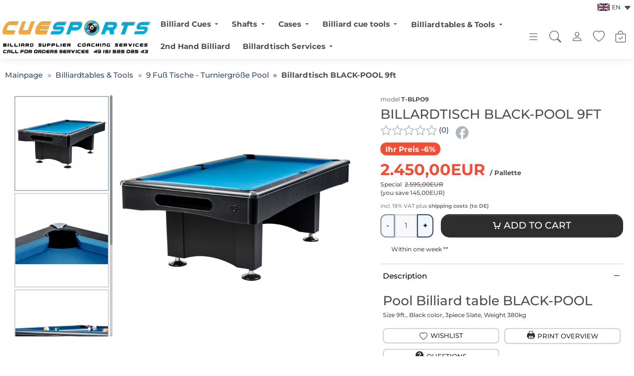

--- FILE ---
content_type: text/html;charset=UTF-8
request_url: https://www.cuesports.de/lng/en/billiardtables-acc/9-fuss-tische-turniergroesse-poolbillard/billardtisch-black-pool-9ft.html
body_size: 28565
content:
<!doctype html>
<html lang="en" data-session="">
<head>
<link rel="manifest" crossorigin="use-credentials" href="https://www.cuesports.de/pwa_manifest.php">
<meta name="theme-color" content="#46648c">
<script defer src="https://www.cuesports.de/pwa_install.js"></script>
<meta name="apple-mobile-web-app-status-bar-style" content="default">
<base href="https://www.cuesports.de/">
<link href="templates/responsive_v4/tplcache/styles.css?1747667248" rel="stylesheet" type="text/css" property="stylesheet">
<!--Copyright (c) XONIC-Webshop V3 2005-2026 xonic-solutions Mail: info@xonic-solutions.de Web: www.xonic-solutions.de-->
<title> Billard table BLACK-POOL</title>
<meta charset="UTF-8">
<meta name="author" content="Autor: Thomas Ott">
<meta name="description" content=" Billard table BLACK-POOL">
<meta name="keywords" content="Billard table BLACK-POOL">
<meta name="application-name" content=" Billard table BLACK-POOL">
<meta name="generator" content="Billard table BLACK-POOL">
<meta name="google-site-verification" content="fKPRuC7PQVd7XVLP7EmqXpXPBHCp4LkWxjIO6qzVKms" /><meta name="robots" content="index,follow">
<meta name="revisit-after" content="7 days">
<meta name="viewport" content="width=device-width, initial-scale=1.0">
<meta property="og:title" content="Billardtisch BLACK-POOL 9ft">
<meta property="og:type" content="product">
<meta property="og:image" content="https://www.cuesports.de/images/thumbnail/produkte/medium/products/tables/Blackpool_04.jpg"><meta property="og:image:width" content="660">
<meta property="og:image:height" content="660">
<meta property="og:url" content="https://www.cuesports.de/lng/en/billiardtables-tools/9-fuss-tische-turniergroesse-poolbillard/billardtisch-black-pool-9ft.html">
<meta property="og:description" content="Pool Billiard table BLACK-POOL&nbsp;
Size 9ft., Black color, 3piece Slate, Weight 380kg">
<meta property="og:site_name" content="Cuesports">
<meta property="product:price:currency" content="EUR">
<meta property="og:availability" content="instock">
<meta property="dcterms:title" content="Billardtisch BLACK-POOL 9ft">
<meta property="dcterms:identifier" content="https://www.cuesports.de/lng/en/billiardtables-tools/9-fuss-tische-turniergroesse-poolbillard/billardtisch-black-pool-9ft.html">
<meta property="dcterms:description" content="Pool Billiard table BLACK-POOL&nbsp;
Size 9ft., Black color, 3piece Slate, Weight 380kg">
<meta name="dcterms:subject" content="Billard table BLACK-POOL">
<meta property="DC.title" content="Billardtisch BLACK-POOL 9ft">
<meta property="DC.identifier" content="https://www.cuesports.de/lng/en/billiardtables-tools/9-fuss-tische-turniergroesse-poolbillard/billardtisch-black-pool-9ft.html">
<meta property="DC.description" content="Pool Billiard table BLACK-POOL&nbsp;
Size 9ft., Black color, 3piece Slate, Weight 380kg">
<meta name="DC.subject" content="Billard table BLACK-POOL">
<link rel="alternate" hreflang="de" href="https://www.cuesports.de/billardtische-poolbillard-snooker-karambol/9-fuss-tische-turniergroesse-poolbillard/billardtisch-black-pool-groesse-9ft-schwarz.html?language=de">
<link rel="alternate" hreflang="en" href="https://www.cuesports.de/lng/en/billiardtables-tools/9-fuss-tische-turniergroesse-poolbillard/billardtisch-black-pool-9ft.html?language=en">
<link rel="alternate" hreflang="it" href="https://www.cuesports.de/lng/it/billiardtables-tools/9-fuss-tische-turniergroesse-poolbillard/billardtisch-black-pool-9ft.html?language=it">
<link rel="alternate" hreflang="x-default" href="https://www.cuesports.de/billardtische-poolbillard-snooker-karambol/9-fuss-tische-turniergroesse-poolbillard/billardtisch-black-pool-groesse-9ft-schwarz.html">
<link href="images/favicon.ico" rel="shortcut icon" type="image/x-icon">
<link href="images/favicon.ico" rel="icon">
<link href="images/cuesports-button512-1.png" rel="apple-touch-icon" sizes="192x192">
<link href="https://www.cuesports.de/lng/en/billiardtables-tools/9-fuss-tische-turniergroesse-poolbillard/billardtisch-black-pool-9ft.html" rel="canonical">
<script defer src="templates/responsive_v4/tplcache/scripts.js?1747667248"></script>
<script type="application/ld+json">{"@context":"https:\/\/schema.org","@type":"WebPage","name":" Billard table BLACK-POOL","mainEntity":{"@type":"Product","name":"Billardtisch BLACK-POOL 9ft","model":"T-BLPO9","sku":"T-BLPO9","mpn":null,"url":"https:\/\/www.cuesports.de\/lng\/en\/billiardtables-tools\/9-fuss-tische-turniergroesse-poolbillard\/billardtisch-black-pool-9ft.html","itemCondition":"http:\/\/schema.org\/NewCondition","description":"Billardtisch BLACK-POOL\r\n&nbsp;\r\nDurch die 3-teilige, extra starke 25 mm Naturschieferplatte bietet das Modell &bdquo;Black Pool&ldquo; optimale Spiel- und&nbsp;Laufeigenschaften. Dadurch ist dieser Tisch nicht nur f&uuml;r den Privatgebrauch, f&uuml;r Schulen und Jugendheime, sondern&nbsp;auch als Trainingstisch f&uuml;r Turnierspieler bestens geeignet. Ein weiterer Vorteil liegt in der massiven Unterbaukonstruktion, die komplett zerlegbar ist. Somit kann dieser Tisch sehr leicht in sonst sehr schwer zug&auml;ngliche R&auml;umlichkeiten transportiert werden. Die h&ouml;henverstellbaren, gro&szlig;en Balkenf&uuml;&szlig;e sorgen zus&auml;tzlich f&uuml;r ein H&ouml;chstma&szlig; an Stabilit&auml;t. Die professionellen, aus Naturkautschuk bestehenden Vollgummibanden bieten den optimalen und vorgeschriebenen Kugelr&uuml;cksto&szlig;. Das electric-blue-farbene Billardtuch ist sehr strapazierf&auml;hig und garantiert pr&auml;zisen Kugellauf. Der Billardtisch ist mit ger&auml;uscharmen Einfalltaschen (Pockets) ausgestattet. An der Stirnseite ist zus&auml;tzlich eine n&uuml;tzliche Ballablage integriert. Das hochwertige, schwarze Au&szlig;endekor ist nicht nur schlag- und kratzfest, sondern auch temperaturbest&auml;ndig.\r\nLieferung per Spedition:&nbsp; Deutschland: 199,- &euro;, &Ouml;sterreich:&nbsp;&nbsp;&nbsp; 329,- &euro; Schweiz:&nbsp;&nbsp;&nbsp;&nbsp;&nbsp;&nbsp; 329,-&nbsp;&euro; inklusive Ausfuhrverzollungskosten jedoch ohne Schweizer Zollgeb&uuml;hren\r\nAchtung:&nbsp; Wenn Sie die spielfertige Montage durch unser Fachpersonal w&uuml;nschen, vergessen Sie bitte nicht, diese Option gleich mit zu bestellen. Hinweis: Wenn Montage nicht ebenerdig erfolgt, sind vom Kunden 1&ndash;2 Tragehelfer zu stellen.Gr&ouml;&szlig;e: 7 ft Au&szlig;enma&szlig;e: 230 x 131 x 81&nbsp;cm&nbsp; &nbsp;Spielfeld: 198 x&nbsp; 99 cm&nbsp;&nbsp; Gewicht: ca. 280 kg8 ft Au&szlig;enma&szlig;e: 256 x 144 x 81 cm&nbsp;&nbsp; Spielfeld: 224 x 112 cm&nbsp;&nbsp; Gewicht: ca. 330 kg9&nbsp;ft Au&szlig;enma&szlig;e: 286 x 159 x 81 cm&nbsp;&nbsp; Spielfeld: 254 x 127 cm&nbsp;&nbsp; Gewicht: ca. 380 kgBeinfreiheit Unterkante Blendbrett zum Boden . 57 - 60 cm (Blende etwas geschwungen)","gtin13":"","offers":{"@type":"Offer","availability":"http:\/\/schema.org\/InStock","price":"2450.00","priceCurrency":"EUR","sku":"T-BLPO9","url":"https:\/\/www.cuesports.de\/lng\/en\/billiardtables-tools\/9-fuss-tische-turniergroesse-poolbillard\/billardtisch-black-pool-9ft.html","hasMerchantReturnPolicy":{"@type":"MerchantReturnPolicy","applicableCountry":"DE","returnPolicyCategory":"https:\/\/schema.org\/MerchantReturnFiniteReturnWindow","merchantReturnDays":14,"returnMethod":"https:\/\/schema.org\/ReturnInStore","returnFees":"https:\/\/schema.org\/FreeReturn"},"shippingDetails":[{"@type":"OfferShippingDetails","shippingDestination":{"@type":"DefinedRegion","addressCountry":"DE"},"shippingRate":{"@type":"MonetaryAmount","value":"0.00","currency":"EUR"},"deliveryTime":{"transitTime":{"@type":"QuantitativeValue","minValue":0,"maxValue":0,"unitCode":"DAY"}}}]},"image":["https:\/\/www.cuesports.de\/images\/thumbnail\/produkte\/medium\/products\/tables\/Blackpool_04.jpg","https:\/\/www.cuesports.de\/images\/thumbnail\/produkte\/medium\/products\/tables\/Blackpool_10.jpg","https:\/\/www.cuesports.de\/images\/thumbnail\/produkte\/medium\/products\/tables\/Blackpool_13.jpg","https:\/\/www.cuesports.de\/images\/thumbnail\/produkte\/medium\/products\/tables\/Blackpool_06_Abdeckplatte.jpg"]}}</script></head>
<body data-page="store-products3725" class="nojs desktop gc gc131" data-xo-cpath="21_192" data-xo-cpath-count="2" data-xo-statuscode="200">
<div class="cookie-information modal small" data-nosnippet>
<div class="container-fluid">
	<div class="cookie-information-text text-center">
		We use cookies and similar tools that are necessary to enable you to make purchases, improve your shopping experience and provide our services, which is also described in our <a class="alert-link" data-bs-target="#xo_privacy_container" data-bs-toggle="collapse" href="https://www.cuesports.de/store-cms.php?id=2" title="">Privacy Policy</a>. We also use these cookies to track how customers use our services (for example, by measuring website traffic) so that we can make improvements. This includes the use of first- and third-party cookies that store or access standard device information such as a unique identifier. Third-party vendors use cookies to serve personalized ads, measure their effectiveness, generate audience insights, and develop and improve products.
Use the "only technically necessary cookies" button to reject these cookies. Click on "individual cookie settings" to reject these cookies, make more detailed settings or learn more. You can change your selection at any time by changing the cookie settings in the privacy settings. To learn more about how and for what purposes personal data (e.g., order history) is used, please read our privacy <a class="alert-link" data-bs-target="#xo_privacy_container" data-bs-toggle="collapse" href="https://www.cuesports.de/store-cms.php?id=2" title="">policy</a>.			<div class="text-center row">
			<div class="col-xs-24 offset-md-6 col-md-12">
				<button type="button" class="btn btn-success xo-btn-cookie m-t-1 btn-block" data-xo-cookieinformation-href="https://www.cuesports.de/lng/en/billiardtables-tools/9-fuss-tische-turniergroesse-poolbillard/billardtisch-black-pool-9ft.html?type=N&amp;opt=%7B14%7D145%7B15%7D103%7B19%7D131%7B28%7D171&amp;cookies_type=all&amp;cookies=confirm">Accept all cookies</button>
			</div>
			<div class="col-xs-24 col-md-6 row m-t-1">
				<div class="col-xs-12 col-md-24">
					<button type="button" class="m-t-1 btn-sm btn btn-light" data-xo-cookieinformation-href="https://www.cuesports.de/lng/en/billiardtables-tools/9-fuss-tische-turniergroesse-poolbillard/billardtisch-black-pool-9ft.html?type=N&amp;opt=%7B14%7D145%7B15%7D103%7B19%7D131%7B28%7D171&amp;cookies_type=technical&amp;cookies=confirm">Only technically necessary cookies</button>
				</div>
				<div class="col-xs-12 col-md-24">
					<button type="button" class="m-t-1 btn-sm btn btn-light" data-cookie-type="individual" data-xo-cookieinformation-href="https://www.cuesports.de/customer-edit.php?cookies=confirm">Individual cookie settings</button>
				</div>
			</div>
		</div>
	</div>
</div>
</div>
<div class="body" id="page-container">
<input name="off-canvas" type="radio" id="toggle-none" checked>
<input name="off-canvas" type="radio" id="toggle-navbar">
<input name="off-canvas" type="radio" id="toggle-account">
<input name="off-canvas" type="radio" id="toggle-basket">
<input name="off-canvas" type="radio" id="toggle-wishlist">
<input name="off-canvas" type="radio" id="toggle-search">

<div class="page" id="top">
	<label class="page-dimmer" for="toggle-none"></label>
													<header id="header-wrapper" class="sticky" data-sticky="true">
											<div class="container-fluid" id="header">
	<div class="row">
	<div class="col-24 d-inline-flex justify-content-end p-2">
					<div class="head-item dropdown small">
			<span id="label-language" class="iconnomargin cursor-pointer" lang="en" data-bs-icon-after="&#xF229;" data-bs-toggle="dropdown" aria-haspopup="true" aria-expanded="false" aria-label="Language Choice"><img width="25" height="15" src="images/flags/en.webp" alt="English" />EN</span>
			<div class="dropdown-menu">
				<span class="dropdown-header">Language Choice</span>
									<button type="button" class="dropdown-item small" data-xo-href="https://www.cuesports.de/billardtische-poolbillard-snooker-karambol/9-fuss-tische-turniergroesse-poolbillard/billardtisch-black-pool-groesse-9ft-schwarz.html?type=N&amp;opt=%7B14%7D145%7B15%7D103%7B19%7D131%7B28%7D171&amp;language=de" lang="de"><img width="25" height="15" src="images/flags/de.webp" alt="Deutsch" /> DE <span class="text-muted">Deutsch</span></button>
									<button type="button" class="dropdown-item small" data-xo-href="https://www.cuesports.de/lng/it/billiardtables-tools/9-fuss-tische-turniergroesse-poolbillard/billardtisch-black-pool-9ft.html?type=N&amp;opt=%7B14%7D145%7B15%7D103%7B19%7D131%7B28%7D171&amp;language=it" lang="it"><img width="25" height="15" src="images/flags/it.webp" alt="Italiano" /> IT <span class="text-muted">Italiano</span></button>
								</div>
		</div>
							</div>
</div>
	<form class="px-2 header-top search dropdown " action="https://www.cuesports.de/store-search-result.php" method="get" role="search">
	<a class="head-item logo " href="https://www.cuesports.de/"><img class="shoplogo img-fluid" src="images/thumbnail/logo-cuesports-23-10-2.png" width="350" height="82" alt="Cuesports" title="Cuesports" /><span class="visually-hidden">Cuesports</span></a>
				<div class="text-center flex-fill d-none d-xl-flex">
					<nav class="navbar navbar-light navbar-expand-md navbar-full head-navigation flex-fill" role="navigation">
<div class="container-xxl">
	<div class="nav-item d-none"><label class="nav-link no-hover text-nowrap" for="toggle-navbar" data-icon-before="&#xe911;">Menu</label></div>
							<ul class="nav navbar-nav mx-auto mb-2 mb-lg-0">
					<li class="nav-item has-subnav">
										<a data-icon-after="&#xedc6;" class="nav-link icon_size-xs xo-fw-600 " id="nav-link-header-26" href="https://www.cuesports.de/lng/en/billiard-cues/">Billiard Cues</a>
											<div class="sub-nav fw-normal cat-level-2 multiple-col">
				<div class="row">
				<div class="sub-nav-links columns">
																	<div class="sub-nav-level-1">
						<a class="nav-link text-start h6 m-b-0" href="https://www.cuesports.de/lng/en/billiard-cues/custom-queues/"><strong>Custom Cues</strong></a>
																			</div>
																							<div class="sub-nav-level-1">
						<a class="nav-link text-start h6 m-b-0" href="https://www.cuesports.de/lng/en/billiard-cues/kaiser-queues/"><strong>Kaiser Queues</strong></a>
																			</div>
																							<div class="sub-nav-level-1">
						<a class="nav-link text-start h6 m-b-0" href="https://www.cuesports.de/lng/en/billiard-cues/hobby-spaa-queues/"><strong>Poolbillard Queues</strong></a>
																			</div>
																							<div class="sub-nav-level-1">
						<a class="nav-link text-start h6 m-b-0" href="https://www.cuesports.de/lng/en/billiard-cues/break-jump/"><strong>Break-Jump</strong></a>
																			</div>
																							<div class="sub-nav-level-1">
						<a class="nav-link text-start h6 m-b-0" href="https://www.cuesports.de/lng/en/billiard-cues/jump-queues/"><strong>Jumper</strong></a>
																			</div>
																							<div class="sub-nav-level-1">
						<a class="nav-link text-start h6 m-b-0" href="https://www.cuesports.de/lng/en/billiard-cues/how-custom-queues/"><strong>HOW Custom Queues</strong></a>
																			</div>
																							<div class="sub-nav-level-1">
						<a class="nav-link text-start h6 m-b-0" href="https://www.cuesports.de/lng/en/billiard-cues/united-queues/"><strong>UNITED Queues</strong></a>
																			</div>
																							<div class="sub-nav-level-1">
						<a class="nav-link text-start h6 m-b-0" href="https://www.cuesports.de/lng/en/billiard-cues/cuetec-cynergy/"><strong>Cuetec Cynergy</strong></a>
																			</div>
																							<div class="sub-nav-level-1">
						<a class="nav-link text-start h6 m-b-0" href="https://www.cuesports.de/lng/en/billiard-cues/pechauer-pool-cues/"><strong>Pechauer cues</strong></a>
																						<a class="nav-link level-2 text-start" href="https://www.cuesports.de/lng/en/pechauer-pool-cues/pechauer-jp-r-cue-serie/" >Pechauer JP-R Pool cue Serie</a>
															<a class="nav-link level-2 text-start" href="https://www.cuesports.de/lng/en/pechauer-pool-cues/pechauer-pro-m/" >Pechauer PRO M</a>
															<a class="nav-link level-2 text-start" href="https://www.cuesports.de/lng/en/pechauer-pool-cues/professionals/" >Professionals</a>
																											</div>
																							<div class="sub-nav-level-1">
						<a class="nav-link text-start h6 m-b-0" href="https://www.cuesports.de/lng/en/billiard-cues/predator-queues/"><strong>Predator Queues</strong></a>
																						<a class="nav-link level-2 text-start" href="https://www.cuesports.de/lng/en/predator-queues/predator-9k-pool-cues/" >Predator 9K Line</a>
															<a class="nav-link level-2 text-start" href="https://www.cuesports.de/lng/en/predator-queues/predator-accessories/" >Predator Accessories</a>
															<a class="nav-link level-2 text-start" href="https://www.cuesports.de/lng/en/predator-queues/predator-bk-and-sport-billiard-cue-model/" >Predator BK and SPORT Billiard cue Model</a>
															<a class="nav-link level-2 text-start" href="https://www.cuesports.de/lng/en/predator-queues/predator-blak-serie/" >Predator BLAK Serie</a>
															<a class="nav-link level-2 text-start" href="https://www.cuesports.de/lng/en/predator-queues/predator-ikon-cues/" >Predator IKON</a>
															<a class="nav-link level-2 text-start" href="https://www.cuesports.de/lng/en/predator-queues/predator-p3-serie/" >Predator P3</a>
															<a class="nav-link level-2 text-start" href="https://www.cuesports.de/lng/en/predator-queues/predator-roadline/" >Predator Roadline</a>
																					<a class="nav-link level-2 all-categories" href="https://www.cuesports.de/lng/en/billiard-cues/predator-queues/" data-icon-before="">More Categories</a>						</div>
																							<div class="sub-nav-level-1">
						<a class="nav-link text-start h6 m-b-0" href="https://www.cuesports.de/lng/en/billiard-cues/bear-queue/"><strong>Bear Queue</strong></a>
																			</div>
																							<div class="sub-nav-level-1">
						<a class="nav-link text-start h6 m-b-0" href="https://www.cuesports.de/lng/en/billiard-cues/omin-poolqueue/"><strong>O'min Poolqueue</strong></a>
																			</div>
																							<div class="sub-nav-level-1">
						<a class="nav-link text-start h6 m-b-0" href="https://www.cuesports.de/lng/en/billiard-cues/fury-cues/"><strong>Fury cues</strong></a>
																			</div>
																							<div class="sub-nav-level-1">
						<a class="nav-link text-start h6 m-b-0" href="https://www.cuesports.de/lng/en/billiard-cues/jacoby-cues/"><strong>Jacoby cues</strong></a>
																			</div>
																							<div class="sub-nav-level-1">
						<a class="nav-link text-start h6 m-b-0" href="https://www.cuesports.de/lng/en/billiard-cues/schoen-queues/"><strong>Schön Queues</strong></a>
																						<a class="nav-link level-2 text-start" href="https://www.cuesports.de/lng/en/schoen-queues/schon-cx-pool-cues/" >Schon CX Pool cues</a>
															<a class="nav-link level-2 text-start" href="https://www.cuesports.de/lng/en/schoen-queues/schoen-stl-serie/" >Schön STL Serie</a>
																											</div>
																							<div class="sub-nav-level-1">
						<a class="nav-link text-start h6 m-b-0" href="https://www.cuesports.de/lng/en/billiard-cues/karambol-queues/"><strong>Karambol Queues</strong></a>
																			</div>
																							<div class="sub-nav-level-1">
						<a class="nav-link text-start h6 m-b-0" href="https://www.cuesports.de/lng/en/billiard-cues/snooker-cues/"><strong>Snooker cues</strong></a>
																			</div>
																						</div>
									<div class="sub-nav-desc fw-normal">
												<div class="m-b-1">
						<img class="img-fluid card-img-top rounded-0 lazy" src="[data-uri]" width="840" height="355" srcset="" sizes="840px" data-src="images/thumbnail/kategorien/large/slider-cues2-840-23.png" data-srcset="images/thumbnail/kategorien/small/slider-cues2-840-23.png 280w, images/thumbnail/kategorien/medium/slider-cues2-840-23.png 560w, images/thumbnail/kategorien/large/slider-cues2-840-23.png 840w" title="Billiard Cues" alt="Billiard Cues" />							</div>
											<h4 class="h4">Billiard Cues</h4>
					<p class="text-start">Billiard cues for your Poolbilliard game in all classes</p>
					<div class="col-24 text-start">
						<a class="more btn-link" href="https://www.cuesports.de/lng/en/billiard-cues/" data-icon-after="&#xedc5;"><strong>Show category Billiard Cues</strong></a>
					</div>
				</div>
									</div>
								</div>
									</li>
					<li class="nav-item has-subnav">
										<a data-icon-after="&#xedc6;" class="nav-link icon_size-xs xo-fw-600 " id="nav-link-header-54" href="https://www.cuesports.de/lng/en/pool-cue-shafts-at-cuesports/">Shafts</a>
											<div class="sub-nav fw-normal cat-level-2 multiple-col">
				<div class="row">
				<div class="sub-nav-links columns">
																	<div class="sub-nav-level-1">
						<a class="nav-link text-start h6 m-b-0" href="https://www.cuesports.de/lng/en/pool-cue-shafts-at-cuesports/united-shafts/"><strong>UNITED SHAFTS</strong></a>
																			</div>
																							<div class="sub-nav-level-1">
						<a class="nav-link text-start h6 m-b-0" href="https://www.cuesports.de/lng/en/pool-cue-shafts-at-cuesports/how-oberetile/"><strong>HOW Oberetile</strong></a>
																			</div>
																							<div class="sub-nav-level-1">
						<a class="nav-link text-start h6 m-b-0" href="https://www.cuesports.de/lng/en/pool-cue-shafts-at-cuesports/cuetec-cyngery-carbon-shafts/"><strong>Cuetec Cyngery Carbon shafts</strong></a>
																			</div>
																							<div class="sub-nav-level-1">
						<a class="nav-link text-start h6 m-b-0" href="https://www.cuesports.de/lng/en/pool-cue-shafts-at-cuesports/predator-cue-shafts/"><strong>Predator cue shafts</strong></a>
																						<a class="nav-link level-2 text-start" href="https://www.cuesports.de/lng/en/predator-cue-shafts/predator-revo-cue-shafts/" >Predator REVO cue shafts</a>
															<a class="nav-link level-2 text-start" href="https://www.cuesports.de/lng/en/predator-cue-shafts/predator-314-3-shaft-127mm/" >Predator cue shaft 314-3 12.8mm</a>
															<a class="nav-link level-2 text-start" href="https://www.cuesports.de/lng/en/predator-cue-shafts/predator-z-3-cue-shaft-11/" >Predator Z-3 cue shaft 11.8mm</a>
																											</div>
																							<div class="sub-nav-level-1">
						<a class="nav-link text-start h6 m-b-0" href="https://www.cuesports.de/lng/en/pool-cue-shafts-at-cuesports/mezz-shafts/"><strong>Mezz Shafts</strong></a>
																			</div>
																							<div class="sub-nav-level-1">
						<a class="nav-link text-start h6 m-b-0" href="https://www.cuesports.de/lng/en/pool-cue-shafts-at-cuesports/pechauer-cue-shafts/"><strong>Pechauer cue shafts</strong></a>
																			</div>
																							<div class="sub-nav-level-1">
						<a class="nav-link text-start h6 m-b-0" href="https://www.cuesports.de/lng/en/pool-cue-shafts-at-cuesports/iq-poolbillard-cue-shafts/"><strong>IQ - Infinity & Stellar Poolbillard Cue Shafts</strong></a>
																			</div>
																							<div class="sub-nav-level-1">
						<a class="nav-link text-start h6 m-b-0" href="https://www.cuesports.de/lng/en/pool-cue-shafts-at-cuesports/kielwood-oberteile-fuer-poolbillard/"><strong>Kielwood Oberteile</strong></a>
																			</div>
																							<div class="sub-nav-level-1">
						<a class="nav-link text-start h6 m-b-0" href="https://www.cuesports.de/lng/en/pool-cue-shafts-at-cuesports/standard-queue-oberteile/"><strong>Standard Oberteile</strong></a>
																			</div>
																							<div class="sub-nav-level-1">
						<a class="nav-link text-start h6 m-b-0" href="https://www.cuesports.de/lng/en/pool-cue-shafts-at-cuesports/carbon-fibre-cue-shafts/"><strong>Carbon fibre cue shafts</strong></a>
																			</div>
																						</div>
									<div class="sub-nav-desc fw-normal">
												<div class="m-b-1">
						<img class="img-fluid card-img-top rounded-0 lazy" src="[data-uri]" width="840" height="355" srcset="" sizes="840px" data-src="images/thumbnail/kategorien/large/slider-shafts-840-23.png" data-srcset="images/thumbnail/kategorien/small/slider-shafts-840-23.png 280w, images/thumbnail/kategorien/medium/slider-shafts-840-23.png 560w, images/thumbnail/kategorien/large/slider-shafts-840-23.png 840w" title="Shafts" alt="Shafts" />							</div>
											<h4 class="h4">Shafts</h4>
					<p class="text-start">Billiard Cue shafts, Pool &amp; Carom</p>
					<div class="col-24 text-start">
						<a class="more btn-link" href="https://www.cuesports.de/lng/en/pool-cue-shafts-at-cuesports/" data-icon-after="&#xedc5;"><strong>Show category Shafts</strong></a>
					</div>
				</div>
									</div>
								</div>
									</li>
					<li class="nav-item has-subnav">
										<a data-icon-after="&#xedc6;" class="nav-link icon_size-xs xo-fw-600 " id="nav-link-header-27" href="https://www.cuesports.de/lng/en/billiard-cue-cases-and-bags/">Cases</a>
											<div class="sub-nav fw-normal cat-level-2 one-line">
				<div class="row">
				<div class="sub-nav-links columns">
																	<div class="sub-nav-level-1">
						<a class="nav-link text-start h6 m-b-0" href="https://www.cuesports.de/lng/en/billiard-cue-cases-and-bags/cases-24/"><strong>Cases 2/4</strong></a>
																			</div>
																							<div class="sub-nav-level-1">
						<a class="nav-link text-start h6 m-b-0" href="https://www.cuesports.de/lng/en/billiard-cue-cases-and-bags/cases-und-koecher-48/"><strong>Cases und Köcher 4/8</strong></a>
																			</div>
																							<div class="sub-nav-level-1">
						<a class="nav-link text-start h6 m-b-0" href="https://www.cuesports.de/lng/en/billiard-cue-cases-and-bags/cue-cases-22/"><strong>Cue Cases 2/2</strong></a>
																			</div>
																							<div class="sub-nav-level-1">
						<a class="nav-link text-start h6 m-b-0" href="https://www.cuesports.de/lng/en/billiard-cue-cases-and-bags/cue-cases-35/"><strong>Cue Cases 3/5</strong></a>
																			</div>
																							<div class="sub-nav-level-1">
						<a class="nav-link text-start h6 m-b-0" href="https://www.cuesports.de/lng/en/billiard-cue-cases-and-bags/jb-cue-soft-hard-cases/"><strong>JB Cue Soft & Hard Cases</strong></a>
																			</div>
																							<div class="sub-nav-level-1">
						<a class="nav-link text-start h6 m-b-0" href="https://www.cuesports.de/lng/en/billiard-cue-cases-and-bags/predator-cases/"><strong>Predator Cases</strong></a>
																			</div>
																						</div>
									<div class="sub-nav-desc fw-normal">
												<div class="m-b-1">
						<img class="img-fluid card-img-top rounded-0 lazy" src="[data-uri]" width="840" height="355" srcset="" sizes="840px" data-src="images/thumbnail/kategorien/large/slider-cases-840-23.png" data-srcset="images/thumbnail/kategorien/small/slider-cases-840-23.png 280w, images/thumbnail/kategorien/medium/slider-cases-840-23.png 560w, images/thumbnail/kategorien/large/slider-cases-840-23.png 840w" title="Cases" alt="Cases" />							</div>
											<h4 class="h4">Cases</h4>
					<p class="text-start">Cue bags in hard and soft design to protect and transport the billiard cues</p>
					<div class="col-24 text-start">
						<a class="more btn-link" href="https://www.cuesports.de/lng/en/billiard-cue-cases-and-bags/" data-icon-after="&#xedc5;"><strong>Show category Cases</strong></a>
					</div>
				</div>
									</div>
								</div>
									</li>
					<li class="nav-item has-subnav">
										<a data-icon-after="&#xedc6;" class="nav-link icon_size-xs xo-fw-600 " id="nav-link-header-229" href="https://www.cuesports.de/lng/en/billiard-cue-tools/">Billiard cue tools</a>
											<div class="sub-nav fw-normal cat-level-2 multiple-col">
				<div class="row">
				<div class="sub-nav-links columns">
																	<div class="sub-nav-level-1">
						<a class="nav-link text-start h6 m-b-0" href="https://www.cuesports.de/lng/en/billiard-cue-tools/cuetips-ferrules/"><strong>Cuetips & Ferrules</strong></a>
																						<a class="nav-link level-2 text-start" href="https://www.cuesports.de/lng/en/cuetips-ferrules/break-und-jump-tips/" >Break und Jump Tips</a>
															<a class="nav-link level-2 text-start" href="https://www.cuesports.de/lng/en/cuetips-ferrules/how-tips/" >HOW Leder</a>
															<a class="nav-link level-2 text-start" href="https://www.cuesports.de/lng/en/cuetips-ferrules/kamui-tips/" >Kamui tips</a>
															<a class="nav-link level-2 text-start" href="https://www.cuesports.de/lng/en/cuetips-ferrules/kompaktleder/" >Kompaktleder</a>
															<a class="nav-link level-2 text-start" href="https://www.cuesports.de/lng/en/cuetips-ferrules/navigator-cue-tip/" >Navigator Cue Tip</a>
															<a class="nav-link level-2 text-start" href="https://www.cuesports.de/lng/en/cuetips-ferrules/schichtleder-fuer-billard-queue/" >Schichtleder</a>
																											</div>
																							<div class="sub-nav-level-1">
						<a class="nav-link text-start h6 m-b-0" href="https://www.cuesports.de/lng/en/billiard-cue-tools/billardkreide/"><strong>Billardkreide</strong></a>
																			</div>
																							<div class="sub-nav-level-1">
						<a class="nav-link text-start h6 m-b-0" href="https://www.cuesports.de/lng/en/billiard-cue-tools/queuepflege-poolbillard-snooker-und-karambol/"><strong>Queuepflege</strong></a>
																			</div>
																							<div class="sub-nav-level-1">
						<a class="nav-link text-start h6 m-b-0" href="https://www.cuesports.de/lng/en/billiard-cue-tools/billiard-gloves/"><strong>Billiard gloves</strong></a>
																			</div>
																							<div class="sub-nav-level-1">
						<a class="nav-link text-start h6 m-b-0" href="https://www.cuesports.de/lng/en/billiard-cue-tools/cue-holder/"><strong>Cue Holder</strong></a>
																			</div>
																							<div class="sub-nav-level-1">
						<a class="nav-link text-start h6 m-b-0" href="https://www.cuesports.de/lng/en/billiard-cue-tools/gewindeschoner-fuer-poolbillard-queues/"><strong>Gewindeschoner</strong></a>
																			</div>
																							<div class="sub-nav-level-1">
						<a class="nav-link text-start h6 m-b-0" href="https://www.cuesports.de/lng/en/billiard-cue-tools/cue-extensions/"><strong>Cue Extensions</strong></a>
																			</div>
																							<div class="sub-nav-level-1">
						<a class="nav-link text-start h6 m-b-0" href="https://www.cuesports.de/lng/en/billiard-cue-tools/billiard-cue-weight-bolts/"><strong>Billiard cue weight bolts</strong></a>
																			</div>
																						</div>
									<div class="sub-nav-desc fw-normal">
												<div class="m-b-1">
						<img class="img-fluid card-img-top rounded-0 lazy" src="[data-uri]" width="840" height="355" srcset="" sizes="840px" data-src="images/thumbnail/kategorien/large/slider-ccuesupplies23.png" data-srcset="images/thumbnail/kategorien/small/slider-ccuesupplies23.png 280w, images/thumbnail/kategorien/medium/slider-ccuesupplies23.png 560w, images/thumbnail/kategorien/large/slider-ccuesupplies23.png 840w" title="Billiard cue tools" alt="Billiard cue tools" />							</div>
											<h4 class="h4">Billiard cue tools</h4>
					<p class="text-start">Cue tools and replacement parts for Billiard sport</p>
					<div class="col-24 text-start">
						<a class="more btn-link" href="https://www.cuesports.de/lng/en/billiard-cue-tools/" data-icon-after="&#xedc5;"><strong>Show category Billiard cue tools</strong></a>
					</div>
				</div>
									</div>
								</div>
									</li>
					<li class="nav-item active has-subnav">
										<a data-icon-after="&#xedc6;" class="nav-link icon_size-xs xo-fw-600 fw-bolder" id="nav-link-header-21" href="https://www.cuesports.de/lng/en/billiardtables-tools/">Billiardtables & Tools</a>
											<div class="sub-nav fw-normal cat-level-2 one-line">
				<div class="row">
				<div class="sub-nav-links columns">
																	<div class="sub-nav-level-1">
						<a class="nav-link text-start h6 m-b-0" href="https://www.cuesports.de/lng/en/billiardtables-tools/heim-haus-poolbillard-tische-5-7-fuss/"><strong>Heim & Haus Poolbillard Tische 5-7 Fuß</strong></a>
																			</div>
																							<div class="sub-nav-level-1">
						<a class="nav-link text-start h6 m-b-0" href="https://www.cuesports.de/lng/en/billiardtables-tools/8-fuss-poolbillard-tische/"><strong>8 Fuß Poolbillard Tische</strong></a>
																			</div>
																							<div class="sub-nav-level-1">
						<a class="nav-link text-start active h6 m-b-0" data-icon-before="" href="https://www.cuesports.de/lng/en/billiardtables-tools/9-fuss-tische-turniergroesse-poolbillard/"><strong>9 Fuß Tische - Turniergröße Pool</strong></a>
																			</div>
																							<div class="sub-nav-level-1">
						<a class="nav-link text-start h6 m-b-0" href="https://www.cuesports.de/lng/en/billiardtables-tools/billardtuch/"><strong>Billardtuch</strong></a>
																			</div>
																							<div class="sub-nav-level-1">
						<a class="nav-link text-start h6 m-b-0" href="https://www.cuesports.de/lng/en/billiardtables-tools/pool-balls-snooker-balls-and-carom-balls/"><strong>Billiard Balls</strong></a>
																			</div>
																							<div class="sub-nav-level-1">
						<a class="nav-link text-start h6 m-b-0" href="https://www.cuesports.de/lng/en/billiardtables-tools/billardtisch-services/"><strong>Billardtisch Services</strong></a>
																			</div>
																							<div class="sub-nav-level-1">
						<a class="nav-link text-start h6 m-b-0" href="https://www.cuesports.de/lng/en/billiardtables-tools/billardtisch-zubehoer/"><strong>Billardtisch Zubehör</strong></a>
																			</div>
																							<div class="sub-nav-level-1">
						<a class="nav-link text-start h6 m-b-0" href="https://www.cuesports.de/lng/en/billiardtables-tools/licht-fuer-billardtische/"><strong>Licht</strong></a>
																			</div>
																						</div>
									<div class="sub-nav-desc fw-normal">
												<div class="m-b-1">
						<img class="img-fluid card-img-top rounded-0 lazy" src="[data-uri]" width="840" height="355" srcset="" sizes="840px" data-src="images/thumbnail/kategorien/large/slider-tische-zbh-840-23.png" data-srcset="images/thumbnail/kategorien/small/slider-tische-zbh-840-23.png 280w, images/thumbnail/kategorien/medium/slider-tische-zbh-840-23.png 560w, images/thumbnail/kategorien/large/slider-tische-zbh-840-23.png 840w" title="Billiardtables &amp; Tools" alt="Billiardtables &amp; Tools" />							</div>
											<h4 class="h4">Billiardtables & Tools</h4>
					<p class="text-start">Pool Billiardtables and Accessories for Home, Hobby, Clubs</p>
					<div class="col-24 text-start">
						<a class="more btn-link" href="https://www.cuesports.de/lng/en/billiardtables-tools/" data-icon-after="&#xedc5;"><strong>Show category Billiardtables & Tools</strong></a>
					</div>
				</div>
									</div>
								</div>
									</li>
					<li class="nav-item ">
										<a class="nav-link xo-fw-600 " id="nav-link-header-129" href="https://www.cuesports.de/lng/en/used-cues-and-billiard-accessories/">2nd Hand Billiard</a>
											<div class="sub-nav fw-normal">
										<div class="card">
						<div class="row g-0">
															<div class="col-10">
								<img class="img-fluid card-img-top rounded-0 lazy" src="[data-uri]" width="840" height="355" srcset="" sizes="840px" data-src="images/thumbnail/kategorien/large/desk_s11.jpg" data-srcset="images/thumbnail/kategorien/small/desk_s11.jpg 280w, images/thumbnail/kategorien/medium/desk_s11.jpg 560w, images/thumbnail/kategorien/large/desk_s11.jpg 840w" title="2nd Hand Billiard" alt="2nd Hand Billiard" />								</div>
															<div class="col-14">
								<div class="card-body">
									<h4 class="h4">2nd Hand Billiard</h4>
									<p class="card-text text-start">Gebrauchtes, Sammlerstücke und Kommissionen</p>
									<div class="col-24 text-start">
										<a class="more btn-link" href="https://www.cuesports.de/lng/en/used-cues-and-billiard-accessories/" data-icon-after="&#xedc5;"><strong>Show category 2nd Hand Billiard</strong></a>
									</div>
								</div>
							</div>
						</div>
					</div>
													</div>
									</li>
					<li class="nav-item has-subnav">
										<a data-icon-after="&#xedc6;" class="nav-link icon_size-xs xo-fw-600 " id="nav-link-header-241" href="https://www.cuesports.de/lng/en/billardtisch-services/">Billardtisch Services</a>
											<div class="sub-nav fw-normal cat-level-2 one-line">
				<div class="row">
				<div class="sub-nav-links columns">
																	<div class="sub-nav-level-1">
						<a class="nav-link text-start h6 m-b-0" href="https://www.cuesports.de/lng/en/billardtisch-services/billardtisch-services/"><strong>Billardtisch Services</strong></a>
																			</div>
																							<div class="sub-nav-level-1">
						<a class="nav-link text-start h6 m-b-0" href="https://www.cuesports.de/lng/en/billardtisch-services/queue-services-reparaturen/"><strong>Queue Services</strong></a>
																						<a class="nav-link level-2 text-start" href="https://www.cuesports.de/lng/en/queue-services-reparaturen/ferrule-erneuern/" >Ferrule erneuern</a>
															<a class="nav-link level-2 text-start" href="https://www.cuesports.de/lng/en/queue-services-reparaturen/leder-pommeranze-wechseln/" >Leder Pommeranze wechseln</a>
															<a class="nav-link level-2 text-start" href="https://www.cuesports.de/lng/en/queue-services-reparaturen/queue-griffband-erneuern/" >Queue Griffband erneuern</a>
																											</div>
																							<div class="sub-nav-level-1">
						<a class="nav-link text-start h6 m-b-0" href="https://www.cuesports.de/lng/en/billardtisch-services/billard-service-und-reparaturen-bei-cuesports/"><strong>Service und Reparaturen</strong></a>
																						<a class="nav-link level-2 text-start" href="https://www.cuesports.de/lng/en/billard-service-und-reparaturen-bei-cuesports/fachbuecher/" >Fachbücher</a>
															<a class="nav-link level-2 text-start" href="https://www.cuesports.de/lng/en/billard-service-und-reparaturen-bei-cuesports/workshops-im-poolbillard/" >Workshops</a>
																											</div>
																						</div>
									<div class="sub-nav-desc fw-normal">
												<div class="m-b-1">
						<img class="img-fluid card-img-top rounded-0 lazy" src="[data-uri]" width="840" height="355" srcset="" sizes="840px" data-src="images/thumbnail/kategorien/large/slider-billardservices23.png" data-srcset="images/thumbnail/kategorien/small/slider-billardservices23.png 280w, images/thumbnail/kategorien/medium/slider-billardservices23.png 560w, images/thumbnail/kategorien/large/slider-billardservices23.png 840w" title="Billardtisch Services" alt="Billardtisch Services" />							</div>
											<h4 class="h4">Billardtisch Services</h4>
					<p class="text-start">Billardqueue Services, Billardtisch Services und  Billardtraining</p>
					<div class="col-24 text-start">
						<a class="more btn-link" href="https://www.cuesports.de/lng/en/billardtisch-services/" data-icon-after="&#xedc5;"><strong>Show category Billardtisch Services</strong></a>
					</div>
				</div>
									</div>
								</div>
									</li>
				</ul>
							<div class="nav-item cart">
		<label class="nav-link no-hover text-muted text-nowrap" for="toggle-basket" data-icon-before="&#xe923;">
							<span>0,00EUR</span>
		</label>
	</div>
				</div>
</nav>
					</div>
		<label class="head-item menu d-block " data-bs-icon-before="&#xF479;" for="toggle-navbar">
			<span class="small">Menu</span>
		</label>
											<label class="head-item searching" data-bs-icon-before="&#xF52A;" for="head-search" data-bs-target="#xo-search" data-bs-toggle="collapse">
			<span class="small">Search</span>
		</label>
														<label class="head-item user" data-bs-icon-before="&#xF4E1;" for="toggle-account">
			<span class="small">Login</span>
		</label>
								<label class="head-item wishlist" data-bs-icon-before="&#xF417;" for="toggle-wishlist">
			<span class="small">Wishlist</span>
						</label>
								<label class="head-item cart" data-bs-icon-before="&#xF171;" for="toggle-basket" data-xo-count="0">
			<span class="small">Shopping cart</span>
						</label>
								</form>
		<div class="text-center collapse" id="xo-search">
	<div class="row d-grid">
		<div class="col-xs-24 col-md-24 offset-xl-4 col-xl-16">
			<form class="header-top search dropdown" action="https://www.cuesports.de/store-search-result.php" method="get" role="search">
										<div class="col-24">
						<div class="text-center col-24 form-floating" id="xo-search">
							<input class="search-value form-control w-100" id="head-search" placeholder="Quicksearch" name="keywords" type="search" value="" autocomplete="off" aria-labelledby="head-search-submit" />
							<label for="keywords" data-bs-icon-before="&#xF52A;">Quicksearch</label>
							<button id="head-search-submit" class="head-item search-submit" type="submit" data-bs-icon-before="&#xF52A;">
								<span>Search</span><span class="visually-hidden">Search</span>
							</button>
							<div class="dropdown-menu search-results row xo-border-checkout"></div>
							<template id="search-suggest" hidden>
								<a class="dropdown-item" href="" data-type=""></a>
							</template>
							<button class="head-item d-none" type="button" data-bs-icon-before="&#xF659;" data-bs-target="#xo-search" data-bs-toggle="collapse">
								<span>close</span><span class="visually-hidden">close</span>
							</button>
						</div>
					</div>
								</form>
		</div>
	</div>
</div>
<script>
/* <![CDATA[ */
	document.addEventListener('DOMContentLoaded', function() {
	$('#xo-search').on('show.bs.collapse', function () {
	$('#header-wrapper').addClass('xo-search-shown');
})
$('#xo-search').on('hidden.bs.collapse', function () {
	$('#header-wrapper').removeClass('xo-search-shown');
})
	});
	/* ]]> */
</script>
	</div>
	</header>
											<div id="content-wrapper" class="container-fluid" data-columns="1">
											<ol class="d-none" itemscope itemtype="http://schema.org/BreadcrumbList">
												<li itemprop="itemListElement" itemscope itemtype="http://schema.org/ListItem"><a itemprop="item" href="https://www.cuesports.de/" title="Billard Fachhandel, Services & Training in Regensburg - CUESPORTS"><span itemprop="name">Mainpage</span></a><meta itemprop="position" content="1"></li>
												<li itemprop="itemListElement" itemscope itemtype="http://schema.org/ListItem"><a itemprop="item" href="https://www.cuesports.de/lng/en/billiardtables-tools/" title="Pool Billiardtables and Accessories for Home, Hobby, Clubs"><span itemprop="name">Billiardtables & Tools</span></a><meta itemprop="position" content="2"></li>
												<li itemprop="itemListElement" itemscope itemtype="http://schema.org/ListItem"><a itemprop="item" href="https://www.cuesports.de/lng/en/billiardtables-tools/9-fuss-tische-turniergroesse-poolbillard/" title="9 Fuß Tische - Turniergröße Poolbillard"><span itemprop="name">9 Fuß Tische - Turniergröße Pool</span></a><meta itemprop="position" content="3"></li>
												<li itemprop="itemListElement" itemscope itemtype="http://schema.org/ListItem"><a itemprop="item" href="https://www.cuesports.de/lng/en/billiardtables-tools/9-fuss-tische-turniergroesse-poolbillard/billardtisch-black-pool-9ft.html" title="Billard table BLACK-POOL"><span itemprop="name">Billardtisch BLACK-POOL 9ft</span></a><meta itemprop="position" content="4"></li>
										</ol>
				<div class="row mx-0 mb-3">
					<div data-column="breadcrumb" class="">
						<div class="container-xxl px-2">
						<nav class="container-xxl" aria-label="breadcrumb">
							<ol class="breadcrumb small list-group list-group-horizontal ps-2">
																																				<li class="breadcrumb-item list-group-item border-0 py-1 ps-0 bg-transparent"><a href="https://www.cuesports.de/" title="Billard Fachhandel, Services & Training in Regensburg - CUESPORTS"><span>Mainpage</span></a></li>
																																						<li class="breadcrumb-item list-group-item border-0 py-1 ps-0 bg-transparent"><a href="https://www.cuesports.de/lng/en/billiardtables-tools/" title="Pool Billiardtables and Accessories for Home, Hobby, Clubs"><span>Billiardtables & Tools</span></a></li>
																																						<li class="breadcrumb-item list-group-item border-0 py-1 ps-0 bg-transparent"><a href="https://www.cuesports.de/lng/en/billiardtables-tools/9-fuss-tische-turniergroesse-poolbillard/" title="9 Fuß Tische - Turniergröße Poolbillard"><span>9 Fuß Tische - Turniergröße Pool</span></a></li>
																																						<li class="breadcrumb-item list-group-item border-0 py-1 ps-0 active bg-transparent"><a class="d-none" rel="nofollow" href="https://www.cuesports.de/lng/en/billiardtables-tools/9-fuss-tische-turniergroesse-poolbillard/billardtisch-black-pool-9ft.html"> title="Billard table BLACK-POOL"><span>Billardtisch BLACK-POOL 9ft</a><span>Billardtisch BLACK-POOL 9ft</span></li>
																																		</ol>
						</nav>
					</div>
				</div>
				</div>
						
								<div id="notification" class="my-1 container-xxl d-none">
					</div>
		<div class="row mx-0">
			<div data-column="middle" class="">
				<!-- col-md-14 col-lg-16 -->
<main class="product container-xxl">
<form id="cart_form" class="form-horizontal" method="post" action="https://www.cuesports.de/lng/en/billiardtables-tools/9-fuss-tische-turniergroesse-poolbillard/billardtisch-black-pool-9ft.html?type=N&amp;opt=%7B14%7D145%7B15%7D103%7B19%7D131%7B28%7D171&amp;action=add_product" data-products-id="3725" novalidate>	<input type="hidden" id="galleryproductsid" name="products_id" value="3725" />
<input type="hidden" name="wishlist_submit" id="wishlist_submit" value="0" />
<div class="row">
					<div class="col-xs-24 col-lg-12 col-xl-14">
		<section class="card card-block sticky" id="xo_product_info_left_section">
			<article class="product-info">
				<div id="product-gallery">
					<div class="product-image row">
				<div class="col-xs-24 col-lg-7 tse-scrollable hidden-md-down" id="gallery">
			<div class="tse-content">
										<!--bof video-->
											<a class="active" href="javascript:void(0);" data-index="1" data-image="images/thumbnail/produkte/medium/products/tables/Blackpool_04.jpg" data-image-set="" data-zoom-image="images/thumbnail/produkte/large/products/tables/Blackpool_04.jpg">
						<img class="img-fluid" src="images/thumbnail/produkte/mini/products/tables/Blackpool_04.jpg" width="330" height="330" srcset="images/thumbnail/produkte/mini/products/tables/Blackpool_04.jpg 330w, images/thumbnail/produkte/small/products/tables/Blackpool_04.jpg 495w" sizes="330px" title="Billardtisch BLACK-POOL " alt="Billardtisch BLACK-POOL " />						</a>
																<!--bof video-->
											<a href="javascript:void(0);" data-index="2" data-image="images/thumbnail/produkte/medium/products/tables/Blackpool_10.jpg" data-image-set="" data-zoom-image="images/thumbnail/produkte/large/products/tables/Blackpool_10.jpg">
						<img class="img-fluid" src="images/thumbnail/produkte/mini/products/tables/Blackpool_10.jpg" width="330" height="330" srcset="images/thumbnail/produkte/mini/products/tables/Blackpool_10.jpg 330w, images/thumbnail/produkte/small/products/tables/Blackpool_10.jpg 495w" sizes="330px" title="Billardtisch BLACK-POOL " alt="Billardtisch BLACK-POOL " />						</a>
																<!--bof video-->
											<a href="javascript:void(0);" data-index="3" data-image="images/thumbnail/produkte/medium/products/tables/Blackpool_13.jpg" data-image-set="" data-zoom-image="images/thumbnail/produkte/large/products/tables/Blackpool_13.jpg">
						<img class="img-fluid" src="images/thumbnail/produkte/mini/products/tables/Blackpool_13.jpg" width="330" height="330" srcset="images/thumbnail/produkte/mini/products/tables/Blackpool_13.jpg 330w, images/thumbnail/produkte/small/products/tables/Blackpool_13.jpg 495w" sizes="330px" title="Billardtisch BLACK-POOL " alt="Billardtisch BLACK-POOL " />						</a>
																<!--bof video-->
											<a href="javascript:void(0);" data-index="4" data-image="images/thumbnail/produkte/medium/products/tables/Blackpool_06_Abdeckplatte.jpg" data-image-set="" data-zoom-image="images/thumbnail/produkte/large/products/tables/Blackpool_06_Abdeckplatte.jpg">
						<img class="img-fluid" src="images/thumbnail/produkte/mini/products/tables/Blackpool_06_Abdeckplatte.jpg" width="330" height="330" srcset="images/thumbnail/produkte/mini/products/tables/Blackpool_06_Abdeckplatte.jpg 330w, images/thumbnail/produkte/small/products/tables/Blackpool_06_Abdeckplatte.jpg 495w" sizes="330px" title="Billardtisch BLACK-POOL " alt="Billardtisch BLACK-POOL " />						</a>
															<div class="clearfix"></div>
			</div>
		</div>
			<div class="col-xs-24 col-lg-17 product-image-view hidden-md-down" data-zoomtype="window" data-optionzoomtype="window" data-optiondelayin="500" data-optiondelayout="100" data-scrollzoom="1" data-zoomwindowbgcolor="#FFFFFF">
		<img class="img-fluid lazy" src="[data-uri]" width="660" height="660" srcset="" sizes="(min-width: 768px) 660px, 100vw" data-src="images/thumbnail/produkte/medium/products/tables/Blackpool_04.jpg" data-srcset="images/thumbnail/produkte/medium/products/tables/Blackpool_04.jpg 660w, images/thumbnail/produkte/large/products/tables/Blackpool_04.jpg 1320w, images/thumbnail/produkte/xlarge/products/tables/Blackpool_04.jpg 1980w" title="Billardtisch BLACK-POOL " alt="Billardtisch BLACK-POOL " data-zoom-image="images/thumbnail/produkte/large/products/tables/Blackpool_04.jpg" />		</div>
		</div>

	<div class="col-xs-24 product-image hidden-lg-up" id="gallery2" data-active-index="0">
	<div class="swiper-container gallery-top">
		<div class="swiper-wrapper">
						<div class="swiper-slide">
				<!--bof video-->
									<img class="img-fluid lazy" src="[data-uri]" width="660" height="660" srcset="" sizes="(min-width: 768px) 660px, 100vw" data-src="images/thumbnail/produkte/medium/products/tables/Blackpool_04.jpg" data-srcset="images/thumbnail/produkte/medium/products/tables/Blackpool_04.jpg 660w, images/thumbnail/produkte/large/products/tables/Blackpool_04.jpg 1320w, images/thumbnail/produkte/xlarge/products/tables/Blackpool_04.jpg 1980w" title="Billardtisch BLACK-POOL " alt="Billardtisch BLACK-POOL " />									</div>
						<div class="swiper-slide">
				<!--bof video-->
									<img class="img-fluid lazy" src="[data-uri]" width="660" height="660" srcset="" sizes="(min-width: 768px) 660px, 100vw" data-src="images/thumbnail/produkte/medium/products/tables/Blackpool_10.jpg" data-srcset="images/thumbnail/produkte/medium/products/tables/Blackpool_10.jpg 660w, images/thumbnail/produkte/large/products/tables/Blackpool_10.jpg 1320w, images/thumbnail/produkte/xlarge/products/tables/Blackpool_10.jpg 1980w" title="Billardtisch BLACK-POOL " alt="Billardtisch BLACK-POOL " />									</div>
						<div class="swiper-slide">
				<!--bof video-->
									<img class="img-fluid lazy" src="[data-uri]" width="660" height="660" srcset="" sizes="(min-width: 768px) 660px, 100vw" data-src="images/thumbnail/produkte/medium/products/tables/Blackpool_13.jpg" data-srcset="images/thumbnail/produkte/medium/products/tables/Blackpool_13.jpg 660w, images/thumbnail/produkte/large/products/tables/Blackpool_13.jpg 1320w, images/thumbnail/produkte/xlarge/products/tables/Blackpool_13.jpg 1980w" title="Billardtisch BLACK-POOL " alt="Billardtisch BLACK-POOL " />									</div>
						<div class="swiper-slide">
				<!--bof video-->
									<img class="img-fluid lazy" src="[data-uri]" width="660" height="660" srcset="" sizes="(min-width: 768px) 660px, 100vw" data-src="images/thumbnail/produkte/medium/products/tables/Blackpool_06_Abdeckplatte.jpg" data-srcset="images/thumbnail/produkte/medium/products/tables/Blackpool_06_Abdeckplatte.jpg 660w, images/thumbnail/produkte/large/products/tables/Blackpool_06_Abdeckplatte.jpg 1320w, images/thumbnail/produkte/xlarge/products/tables/Blackpool_06_Abdeckplatte.jpg 1980w" title="Billardtisch BLACK-POOL " alt="Billardtisch BLACK-POOL " />									</div>
					</div>
					<div class="swiper-button-next icon">&#xedba;</div>
		<div class="swiper-button-prev icon">&#xedc2;</div>
				</div>
	<div class="swiper-container gallery-thumbs d-none d-lg-flex">
		<div class="swiper-wrapper">
						<div class="swiper-slide">
				<!--bof video-->
									<img class="img-fluid" src="images/thumbnail/produkte/mini/products/tables/Blackpool_04.jpg" width="330" height="330" srcset="images/thumbnail/produkte/mini/products/tables/Blackpool_04.jpg 330w, images/thumbnail/produkte/small/products/tables/Blackpool_04.jpg 495w" sizes="330px" title="Billardtisch BLACK-POOL " alt="Billardtisch BLACK-POOL " />									</div>
						<div class="swiper-slide">
				<!--bof video-->
									<img class="img-fluid" src="images/thumbnail/produkte/mini/products/tables/Blackpool_10.jpg" width="330" height="330" srcset="images/thumbnail/produkte/mini/products/tables/Blackpool_10.jpg 330w, images/thumbnail/produkte/small/products/tables/Blackpool_10.jpg 495w" sizes="330px" title="Billardtisch BLACK-POOL " alt="Billardtisch BLACK-POOL " />									</div>
						<div class="swiper-slide">
				<!--bof video-->
									<img class="img-fluid" src="images/thumbnail/produkte/mini/products/tables/Blackpool_13.jpg" width="330" height="330" srcset="images/thumbnail/produkte/mini/products/tables/Blackpool_13.jpg 330w, images/thumbnail/produkte/small/products/tables/Blackpool_13.jpg 495w" sizes="330px" title="Billardtisch BLACK-POOL " alt="Billardtisch BLACK-POOL " />									</div>
						<div class="swiper-slide">
				<!--bof video-->
									<img class="img-fluid" src="images/thumbnail/produkte/mini/products/tables/Blackpool_06_Abdeckplatte.jpg" width="330" height="330" srcset="images/thumbnail/produkte/mini/products/tables/Blackpool_06_Abdeckplatte.jpg 330w, images/thumbnail/produkte/small/products/tables/Blackpool_06_Abdeckplatte.jpg 495w" sizes="330px" title="Billardtisch BLACK-POOL " alt="Billardtisch BLACK-POOL " />									</div>
					</div>
					<div class="swiper-button-next icon">&#xedba;</div>
		<div class="swiper-button-prev icon">&#xedc2;</div>
				</div>
</div>

<div style="max-height: 100vh !important;" class="modal fade modal-gallery" id="gallery-zoomer" tabindex="-1" role="dialog" aria-labelledby="zoom" aria-hidden="true">
	<div class="modal-dialog modal-fullscreen text-center m-0" role="document">
		<div class="modal-content">
			<div class="modal-header">
				<header class="h4 modal-title ps-4" id="label-address-book">Billardtisch BLACK-POOL 9ft</header>
				<button class="btn-close bg-transparent border-0 text-dark pe-4" type="button" data-bs-dismiss="modal" aria-label="close [x]"></button>
			</div>
			<div class="modal-body product-image d-grid" id="gallery_modal">
										<div class="swiper-container gallery-modal">
						<div class="swiper-wrapper">
																						<div class="swiper-slide">
								<img class="img-fluid" src="images/thumbnail/produkte/large/products/tables/Blackpool_04.jpg" width="1320" height="1320" srcset="images/thumbnail/produkte/large/products/tables/Blackpool_04.jpg 1320w, images/thumbnail/produkte/xlarge/products/tables/Blackpool_04.jpg 1980w" sizes="calc( 86vh - 330px )" title="Billardtisch BLACK-POOL " alt="Billardtisch BLACK-POOL " />								</div>
																														<div class="swiper-slide">
								<img class="img-fluid lazy" src="[data-uri]" width="1320" height="1320" srcset="" sizes="calc( 86vh - 330px )" data-src="images/thumbnail/produkte/large/products/tables/Blackpool_10.jpg" data-srcset="images/thumbnail/produkte/large/products/tables/Blackpool_10.jpg 1320w, images/thumbnail/produkte/xlarge/products/tables/Blackpool_10.jpg 1980w" title="Billardtisch BLACK-POOL " alt="Billardtisch BLACK-POOL " />								</div>
																														<div class="swiper-slide">
								<img class="img-fluid lazy" src="[data-uri]" width="1320" height="1320" srcset="" sizes="calc( 86vh - 330px )" data-src="images/thumbnail/produkte/large/products/tables/Blackpool_13.jpg" data-srcset="images/thumbnail/produkte/large/products/tables/Blackpool_13.jpg 1320w, images/thumbnail/produkte/xlarge/products/tables/Blackpool_13.jpg 1980w" title="Billardtisch BLACK-POOL " alt="Billardtisch BLACK-POOL " />								</div>
																														<div class="swiper-slide">
								<img class="img-fluid lazy" src="[data-uri]" width="1320" height="1320" srcset="" sizes="calc( 86vh - 330px )" data-src="images/thumbnail/produkte/large/products/tables/Blackpool_06_Abdeckplatte.jpg" data-srcset="images/thumbnail/produkte/large/products/tables/Blackpool_06_Abdeckplatte.jpg 1320w, images/thumbnail/produkte/xlarge/products/tables/Blackpool_06_Abdeckplatte.jpg 1980w" title="Billardtisch BLACK-POOL " alt="Billardtisch BLACK-POOL " />								</div>
																					</div>
						<div class="swiper-button-next icon">&#xedba;</div>
						<div class="swiper-button-prev icon">&#xedc2;</div>
					</div>
					<div class="swiper-container gallery-modal-thumbs container-xxl">
						<div class="swiper-wrapper">
							<!-- filled by scripts.js -->
						</div>
						<div class="swiper-button-next icon">&#xedba;</div>
						<div class="swiper-button-prev icon">&#xedc2;</div>
					</div>
								</div>
		</div>
	</div>
</div>
					</div>
			</article>
														</section>
	</div>
	<div class="product-info-aside col-24 col-lg-12 col-xl-10">
		<section class="card card-block sticky-" id="xo_product_info_right_section">
			<div class="row">
				<div class="col-24 small px-0" id="product_properties">
										<div class="d-inline-flex pe-3">
						<span class="text-muted">model</span><span class="ms-1 xo-product-property-value" id="product-model">T-BLPO9</span>
					</div>
																								</div>
			</div>
			<div class="row p-0">
				<div class="col-xs-24 card-title-outer my-2 px-0">
					<div class="row">
						<header class="card-title px-0 mb-0 col-xs-24">
							<h1 class="h3 text-uppercase"><span>Billardtisch BLACK-POOL 9ft</span></h1>
							<a aria-label="customer recensions" class="reviews d-inline-flex text-nowrap" href="https://www.cuesports.de/lng/en/billiardtables-tools/9-fuss-tische-turniergroesse-poolbillard/billardtisch-black-pool-9ft.html?type=N&opt=%7B14%7D145%7B15%7D103%7B19%7D131%7B28%7D171#review_wrapper"><span class="stars text-nowrap xo-reviews-rating fs-4" data-value="0"></span><span class="xo-reviews-count fs-6 ms-1">(0)</span></a>																<div class="social-media-share my-2 d-inline-block ms-3">
																		<a aria-label="Facebook" class="share-facebook" rel="nofollow noopener" data-bs-icon-before="&#xF344;" href="https://www.facebook.com/sharer.php?u=https%3A%2F%2Fwww.cuesports.de%2Flng%2Fen%2Fbilliardtables-tools%2F9-fuss-tische-turniergroesse-poolbillard%2Fbillardtisch-black-pool-9ft.html&amp;t=Billardtisch+BLACK-POOL+9ft" target="_blank"></a>
																																													<a aria-label="Share" id="xo_share_button" class="xo-share-all d-none" rel="nofollow noopener" data-bs-icon-before="&#xF52E;" href="javascript:void(0);">
																			</a>
																			
		<script>
		var xo_shareData = {"title":"Billardtisch BLACK-POOL 9ft","text":"Billardtisch BLACK-POOL 9ft","url":"https:\/\/www.cuesports.de\/lng\/en\/billiardtables-tools\/9-fuss-tische-turniergroesse-poolbillard\/billardtisch-black-pool-9ft.html"}
		var xo_share_button = document.querySelector('#xo_share_button');
		if(navigator.share){
			xo_share_button.classList.remove('d-none');
			xo_share_button.addEventListener('click', () => {
				navigator.share(xo_shareData)
					/*.then(() =>
						xo_share_button_result.textContent = 'SHARE_BUTTON_SUCCESS'
					)
					.catch((e) =>
						xo_share_button_result.textContent = 'SHARE_BUTTON_ERROR' + e
					)*/
			});
		} else {
			//
		}
		</script>																	</div>
														</header>
																			</div>
				</div>
								</div>
			<article class="product-details has-label" id="product_info_observer" xo-data-show-variant-helper="true">
										<div class="card-text product-price with-badges">
																				<div id="xo_footer_bar">
							<div class="container-xxl">
								<h2 id="xo_footer_bar_product_title" class="col-24 h6 text-uppercase ms-3 d-none mt-2"><strong>Billardtisch BLACK-POOL 9ft</strong></h2>
																	<div id="xo_footer_bar_product_badges" class="col-24">
									<div class="product-badges position-relative float-start">
																					<span class="tag special" data-xo-badges-class="special" data-xo-badges-rawpercent="6">
																							Ihr Preis -6%																							</span>
																				</div>
								</div>
																</div>
							<div class="container-xxl pb-2">
																	<div id="price_cart">
									

<div class="row">
<div class="col-24 px-0">
	<div class="product-badges position-relative float-start mb-3">
					<span title="Sale" data-xo-href="https://www.cuesports.de/special-offer/" class="tag special" data-xo-badges-class="special" data-xo-badges-rawpercent="6">
							Ihr Preis -6%							</span>
				</div>
</div>
</div>
<div>
					<div class="pricelabel sale"><strong>Ihr Preis</strong></div>
					<div class="theprice row">
		<div class="col-24 px-0">
			<span class="xo-has-special-price">
							2.450,00EUR								</span>
							<span class="priceunit"> / Pallette</span>
						</div>
	</div>
							<div class="baseprice_info small">
			Special&nbsp;				<s>2.595,00EUR</s><br />(<span>you save 145,00EUR</span>)<br />
		</div>
		<hr class="divider-small" />
										</div>
			<div class="priceInfo"><span>incl. 19% VAT</span> <span>plus <span class="alert-link" data-xo-href="https://www.cuesports.de/cms/lng/en/shipping-and-returns.html" target="_blank" data-bs-toggle="modal" data-xo-target="#modal-indiv-lg" data-bs-target="#modal-notification">shipping costs (to DE)</span></span></div>
										</div>
																	<div id="xo_footer_bar_variant_helper_wrapper" class="product_cart d-none">
									<button class="btn btn-lg btn-block btn-success" type="button" data-xo-scroll-to="#cart_form">choose variant</button>
								</div>
								<div id="xo_footer_bar_variant_cart_wrapper" class="product_cart">
																																							<div class="form-group" id="product_info_liveshopping">
																				</div>
									<div class="form-group mt-1" id="in_cart">
											<label class="visually-hidden" for="cart_quantity">Quantity</label>
<div class="btn-group w-100">
 		 	<input required min="1" max="99999999" step="1" data-xo-fpu="" id="cart_quantity" class="form-control " name="cart_quantity" value="1" type="number" />		<span class="input-group-btn">
		<button aria-label="Add to cart" class="text-nowrap btn btn-lg btn-block btn-success" name="addtocart" id="addtocart" type="submit" data-icon-before="&#xe902;" data-icon-hover="&#xe903;"><span class="xo-button-text">Add to cart</span></button>
				</span>
		</div>
																				</div>
								</div>
							</div>
						</div>
													<div class="product_cart">
															<div class="col-24 small mb-2">
																																												<span id="product_quantity"><span data-bs-toggle="tooltip" title="Within one week" id="picto_qty_53_3725" class="product-quantity"><span></span>Within one week&nbsp;**</span></span>																																												</div>
							<div class="cartBox_info">
																																																															</div>
						</div>
					</div>
								</article>
															<div class="xo-extrafield-tab d-grid mt-4 border border-1 border-start-0 border-end-0 border-bottom-0">
				<button class="px-0 py-4 bg-transparent border-0 xo-extrafield-tab-button row" data-bs-toggle="collapse" data-bs-target="#products_short_description" type="button" id="xo_products_characteristics_products_short_description" aria-controls="products_short_description" aria-expanded="true">
					<span class="h6 col-18 text-start">Description</span>
					<span class="xo-extrafield-tab-button-icon col-6 text-end"></span>
				</button>
				<div class="col-24 collapse show" id="products_short_description">
					<div class="row mx-0 small py-2">
					<h3>Pool Billiard table BLACK-POOL&nbsp;</h3>
<p class="card-text">Size 9ft., Black color, 3piece Slate, Weight 380kg</p>						</div>
				</div>
			</div>
																							<article class="product-links row mt-1">
												<div class="col-24 col-sm-12 col-xxl-8"><span class="btn btn-outline-dark btn-sm xo-btn-outline-gray-400 btn-block" data-xo-href="https://www.cuesports.de/lng/en/billiardtables-tools/9-fuss-tische-turniergroesse-poolbillard/billardtisch-black-pool-9ft.html?type=N&amp;opt=%7B14%7D145%7B15%7D103%7B19%7D131%7B28%7D171&amp;add_id=3725%7B14%7D145%7B15%7D103%7B19%7D131%7B28%7D171&amp;action=add_wishlist" data-bs-toggle="modal" data-xo-target="#modal-wishlist" data-bs-target="#modal-notification" data-bs-icon-before="&#xF417;" data-bs-icon-hover="&#xF415;" id="wishlist_url" rel="nofollow">Wishlist</span></div>
																				<div class="col-24 col-sm-12 col-xxl-8"><a class="btn btn-outline-dark btn-sm xo-btn-outline-gray-400" href="https://www.cuesports.de/store-pdf-info.php?pID=3725" rel="nofollow" data-icon-before="&#xe908;" target="_blank">Print overview</a></div>
												<div class="col-24 col-sm-12 col-xxl-8"><span class="btn btn-outline-dark btn-sm xo-btn-outline-gray-400 btn-block" href="https://www.cuesports.de/lng/en/billiardtables-tools/9-fuss-tische-turniergroesse-poolbillard/billardtisch-black-pool-9ft.html?type=N&opt=%7B14%7D145%7B15%7D103%7B19%7D131%7B28%7D171#modal-question" rel="nofollow" data-bs-toggle="modal" data-bs-target="#modal-question" data-icon-before="&#xed53;">questions</span></div>
							</article>
		</section>
	</div>
</div>
								<section class="card card-block options" data-section="product-options">
			<input id="toggle-product-options" type="checkbox" />
			<label class="card-title h5" for="toggle-product-options">Available Options:<br>Please select one of the following options.</label>
			<div>	
		
	<div class="form-group row" data-option-type="select" data-option-id="14">
		<div class="col-xs-24 col-md-10">
		<label class="form-control-label p-a-0 fw-bold" for="id_14" id="multi_select_label_14">Billard Table deliver</label>
								<p class="text-muted small">A billiard table is transported with the forwarding company. Within Germany we can deliver the table at a flat rate from 209 euros to the curb.</p>
				</div>
			<div class="col-xs-24 col-md-14" id="multi_select_field_14">
		<div class="form-floating"><select name="id[14]" data-oid="14" data-count="2" id="id_14" class="form-select"><option value="145" selected>Keine Lieferung - Abholung im Depot PLZ 86517</option><option value="95">Billardtisch Lieferung (+295,00EUR)</option></select><label for="id[14]">Billard Table deliver&nbsp;</label></div>		</div>
			</div>

	
<hr class="divider" />
		
	<div class="form-group row" data-option-type="select" data-option-id="15">
		<div class="col-xs-24 col-md-10">
		<label class="form-control-label p-a-0 fw-bold" for="id_15" id="multi_select_label_15">Billardtisch Montage</label>
								<p class="text-muted small">Diesem Billardtisch können wir Ihnen fachmännisch in Ihren Räumen montieren.</p>
				</div>
			<div class="col-xs-24 col-md-14" id="multi_select_field_15">
		<div class="form-floating"><select name="id[15]" data-oid="15" data-count="3" id="id_15" class="form-select"><option value="103" selected>Selbstmontage</option><option value="96">Billardtisch Montage (+295,00EUR)</option><option value="155">Extra Monteur für OG oder UG (+395,00EUR)</option></select><label for="id[15]">Billardtisch Montage&nbsp;</label></div>		</div>
			</div>

	
<hr class="divider" />
		
	<div class="form-group row" data-option-type="select" data-option-id="19">
		<div class="col-xs-24 col-md-10">
		<label class="form-control-label p-a-0 fw-bold" for="id_19" id="multi_select_label_19">Anfahrt</label>
								<p class="text-muted small">Zur Kalkulation der Fahrtkosten</p>
				</div>
			<div class="col-xs-24 col-md-14" id="multi_select_field_19">
		<div class="form-floating"><select name="id[19]" data-oid="19" data-count="6" id="id_19" class="form-select"><option value="131" selected>ohne</option><option value="114">bis 50km (+49,00EUR)</option><option value="115">bis 100km (+99,00EUR)</option><option value="116">bis 150km (+149,00EUR)</option><option value="117">bis 200km (+199,00EUR)</option><option value="118">bis 250km (+299,00EUR)</option></select><label for="id[19]">Anfahrt&nbsp;</label></div>		</div>
			</div>

	
<hr class="divider" />
		
	<div class="form-group row" data-option-type="select" data-option-id="28">
		<div class="col-xs-24 col-md-10">
		<label class="form-control-label p-a-0 fw-bold" for="id_28" id="multi_select_label_28">Billard Tisch Zubehör Set</label>
								<p class="text-muted small">1 Kugelsatz 
1 Dreieck
2 Standard Queues
1 Kreide</p>
				</div>
			<div class="col-xs-24 col-md-10" id="multi_select_field_28">
		<div class="form-floating"><select name="id[28]" data-oid="28" data-count="2" id="id_28" class="form-select"><option value="171" selected>without Accessories</option><option value="170">with accessories (+245,00EUR)</option></select><label for="id[28]">Billard Tisch Zubehör Set&nbsp;</label></div>		</div>
	<div class="col-xs-24 col-md-4" id="multi_select_image_28">
		&nbsp;		</div>
			</div>

	
<script type="text/javascript">
/* <![CDATA[ */
	document.addEventListener('DOMContentLoaded', function() {
		$("[data-section='product-options'] div[id^='modal-radio-popup-']").addClass("modal fade")
	.on('hidden.bs.modal', function(e){
		doXoHandler();
		initializeSwiping();
		$('.zoomContainer').remove();
	})
	.on('shown.bs.modal', function(e){
		if($('div.product-image-view').data('optionzoomtype')!="none"){
		doXoHandler();
		}
	});
	$("[data-section='product-options'] div[id^='modal-radio-popup2-']").removeClass("hidden-xs-up");
	$("[data-section='product-options'] div[id^='modal-radio-popup2-'] label.btn-block").on('click', function (e) {
		$('#modal-radio-popup-'+$(this).attr('id').substr(25)).modal('show');
		$('div.modal-backdrop').appendTo('[data-section="product-options"]');
		$.removeData($('img'), 'elevateZoom');
		$('.zoomContainer').remove();
	});
			});
/* ]]> */
</script>
</div>
		</section>
																														<div class="row" id="description_and_review">
	<div class="col-24 col-lg-24 col-xl-24" id="description_wrapper">
							<section class="card p-4">
			<ul class="list-group list-group-horizontal" role="tablist">
				<li class="list-group-item ps-0" role="tab">
					<header class="card-title h5 d-none d-lg-flex">Billardtisch BLACK-POOL 9ft</header>
				</li>
			</ul>
							<p class="card-text">Billardtisch BLACK-POOL</p>
<p class="card-text">&nbsp;</p>
<p class="card-text">Durch die 3-teilige, extra starke 25 mm Naturschieferplatte bietet das Modell &bdquo;Black Pool&ldquo; optimale Spiel- und&nbsp;Laufeigenschaften. Dadurch ist dieser Tisch nicht nur f&uuml;r den Privatgebrauch, f&uuml;r Schulen und Jugendheime, sondern&nbsp;auch als Trainingstisch f&uuml;r Turnierspieler bestens geeignet. <br />Ein weiterer Vorteil liegt in der massiven Unterbaukonstruktion, die komplett zerlegbar ist. Somit kann dieser Tisch sehr leicht in sonst sehr schwer zug&auml;ngliche R&auml;umlichkeiten transportiert werden. Die h&ouml;henverstellbaren, gro&szlig;en Balkenf&uuml;&szlig;e sorgen zus&auml;tzlich f&uuml;r ein H&ouml;chstma&szlig; an Stabilit&auml;t. Die professionellen, aus Naturkautschuk bestehenden Vollgummibanden bieten den optimalen und vorgeschriebenen Kugelr&uuml;cksto&szlig;. Das electric-blue-farbene Billardtuch ist sehr strapazierf&auml;hig und garantiert pr&auml;zisen Kugellauf. Der Billardtisch ist mit ger&auml;uscharmen Einfalltaschen (Pockets) ausgestattet. An der Stirnseite ist zus&auml;tzlich eine n&uuml;tzliche Ballablage integriert. Das hochwertige, schwarze Au&szlig;endekor ist nicht nur schlag- und kratzfest, sondern auch temperaturbest&auml;ndig.</p>
<p class="card-text">Lieferung per Spedition:&nbsp; <br />Deutschland: 199,- &euro;, <br />&Ouml;sterreich:&nbsp;&nbsp;&nbsp; 329,- &euro; <br />Schweiz:&nbsp;&nbsp;&nbsp;&nbsp;&nbsp;&nbsp; 329,-&nbsp;&euro; inklusive Ausfuhrverzollungskosten jedoch ohne Schweizer Zollgeb&uuml;hren</p>
<p class="card-text"><strong><strong>Achtung:</strong>&nbsp; Wenn Sie die spielfertige Montage durch unser Fachpersonal w&uuml;nschen, vergessen Sie bitte nicht, diese Option gleich mit zu bestellen. <br /><strong>Hinweis: </strong>Wenn Montage nicht ebenerdig erfolgt, sind vom Kunden 1&ndash;2 Tragehelfer zu stellen.<br /><br /><strong>Gr&ouml;&szlig;e:</strong> <br />7 ft Au&szlig;enma&szlig;e: 230 x 131 x 81&nbsp;cm&nbsp; &nbsp;Spielfeld: 198 x&nbsp; 99 cm&nbsp;&nbsp; Gewicht: ca. 280 kg<br />8 ft Au&szlig;enma&szlig;e: 256 x 144 x 81 cm&nbsp;&nbsp; Spielfeld: 224 x 112 cm&nbsp;&nbsp; Gewicht: ca. 330 kg<br />9&nbsp;ft Au&szlig;enma&szlig;e: 286 x 159 x 81 cm&nbsp;&nbsp; Spielfeld: 254 x 127 cm&nbsp;&nbsp; Gewicht: ca. 380 kg<br />Beinfreiheit Unterkante Blendbrett zum Boden . 57 - 60 cm (Blende etwas geschwungen)</strong></p>											</section>
						</div>
	<div class="col-24 col-lg-24" id="review_wrapper">
						<form id="cart_form2" class="form-horizontal" method="post" action="https://www.cuesports.de/lng/en/billiardtables-tools/9-fuss-tische-turniergroesse-poolbillard/billardtisch-black-pool-9ft.html?type=N&amp;opt=%7B14%7D145%7B15%7D103%7B19%7D131%7B28%7D171&amp;action=add_product" data-products-id="3725" novalidate>				<section class="card p-4" id="reviews">
									<ul class="list-group list-group-horizontal" role="tablist">
					<li class="list-group-item ps-0" role="tab">
											<span class="card-title h5">
						customer recensions						</span>
					<br /><a data-icon-before="&#xed60;" class="small text-muted icon_size-xs" href="https://www.cuesports.de/cms/lng/en/information-on-the-authenticity-of-customer-reviews.html" rel="nofollow" target="_blank" data-bs-toggle="modal" data-bs-target="#modal-notification">Authenticity of customer reviews</a>
											</li>
				</ul>
				<div>
									<div class="p-t-0">
					<p class="card-text">Be the first to review this product.</p>
											<label class="btn btn-outline-primary m-b-0" for="toggle-account" data-icon-before="&#xe924;">Log in and rate</label>
										</div>
									</div>
			</section>
			</form>					</div>
</div>
</form>		</main>
<div class="">
</div>

<script async src="https://www.google.com/recaptcha/api.js?render=6LeevvIUAAAAAN5DUwc-GaFL-uabAkoT9b0FrPP8"></script>
<script>
document.addEventListener('DOMContentLoaded', function() {
$(document).on("click",'button[type="submit"][name="question"]',function(event) {
	var forms = document.querySelectorAll('.needs-validation.xo-has-special-validation')
	Array.prototype.slice. call(forms).forEach(function (form){
	form.addEventListener('submit', function (event) {
		if (!form.checkValidity()) {
			event.preventDefault()
			event.stopPropagation()
			var errorElements = document.querySelectorAll("input.form-control:invalid");
			console.log(errorElements);
		}else{
			event.preventDefault();
			$('#page-container').css('opacity', '0.2');
			$('#xo-spinner').removeClass('hidden-xs-up');
			grecaptcha.ready(function() {
				grecaptcha.execute('6LeevvIUAAAAAN5DUwc-GaFL-uabAkoT9b0FrPP8', {action: 'product_question_submit'}).then(function(token) {
					$.ajax({
						url: 'https://www.cuesports.de/index.php?action=google_recaptcha_siteverify',
						data: {
							'response': token,
						},
						type: 'POST',
						dataType: 'json',
						cache: false
					}).done(function($json) {
						if ($json.success == true && $json.score >= 0.8) {
							$('#product_question_form').prepend('<input type="hidden" name="g-recaptcha-response" value="' + token + '">');
							var options = $('[data-section="product-options"]').find(':input').serialize();
							$('#product_question_form').prepend('<input type="hidden" name="options" value="' + options + '">');
							$('#product_question_form').submit();
						}
					});
				});
			});
		}
		form.classList.add('was-validated')
		}, false)
	});
});
});
</script>
</script>
<section class="modal fade in" id="modal-question" tabindex="-1" role="dialog" aria-labelledby="label-question" aria-hidden="true">
<div class="modal-dialog modal-dialog-centered" role="document">
	<form class="form-horizontal needs-validation xo-has-special-validation" id="product_question_form" action="https://www.cuesports.de/lng/en/billiardtables-tools/9-fuss-tische-turniergroesse-poolbillard/billardtisch-black-pool-9ft.html?opt=%7B14%7D145%7B15%7D103%7B19%7D131%7B28%7D171&amp;action=question" method="post" role="form" novalidate>
		<div class="modal-content">
			<div class="modal-header">
				<header class="h4 modal-title" id="label-address-book">Product inquiry</header>
				<button class="btn-close bg-transparent border-0 text-dark" type="button" data-bs-dismiss="modal" aria-label="close [x]"></button>
			</div>
			<div class="modal-body">
				<div class="form-group">
					<p>Do you have questions about the product or would you like more detailed information? <br /> Simply complete the form below.</p>
				</div>
				<div class="form-group row">
					<div class="form-floating col-24 col-md-24 my-1">
						<input class="form-control" id="question_customer_name" required name="customer_name" type="text" placeholder="Your Name:" value="" />
						<label for="question_customer_name">Your Name:</label>
												</div>
				</div>
				<div class="form-group row">
					<div class="form-floating col-24 col-md-24 my-1">
						<input class="form-control" id="question_customer_email_address" required name="customer_email_address" type="text" placeholder="e-mail address:" value="" />
						<label for="question_customer_email_address">e-mail address:</label>
												</div>
				</div>
				<div class="form-group">
					<label class="visually-hidden" for="question_message">Your question regarding the above product</label>
					<textarea required class="form-control" id="question_message" name="message" cols="20" rows="5" placeholder="Your question regarding the above product"></textarea>
				</div>
				<div class="form-group" hidden>
					<label class="uma-thurman" for="uma_thurman"></label>
					<input class="form-control uma-thurman" id="uma_thurman" name="uma_thurman" type="text" value="" />
					<input name="kill_bill" type="hidden" value="1768881906" />
					<input name="csrf_token" type="hidden" value="6483a9de983982c42fd1aa37c46ac617deaeaf6661a45fc47327ea7a195bdf76" />
				</div>
			</div>
			<footer class="modal-footer text-start">
										<div class="form-check form-switch"><input type="checkbox" class="form-check-input" type="checkbox" name="privacy_check_question" id="privacy_check_question" value="true"><label class="form-check-label" for="privacy_check_question">I agree that my information will be processed according to the privacy policy.</label></div>
											<script type="text/javascript">
	/* <![CDATA[ */
	document.addEventListener("DOMContentLoaded", function(event) {
		$('input[name="privacy_check_question"]').click(function() {
			if (this.checked == true) {
				$('button[name="question"]').removeAttr('disabled');
				$('button[name="question"]').removeAttr('title');
			} else {
				$('button[name="question"]').attr('disabled', 'disabled');
				$('button[name="question"]').attr('title', 'You must give your consent to the Purpose-Driven Data Processing to proceed with the process.');
			}
		});
	});
	/* ]]> */
	</script>																<p class="alert alert-dark small">You can read our <a class="alert-link ajax external" href="https://www.cuesports.de/cms/lng/en/privacy.html" target="_blank" data-toggle="modal" data-target="#modal-notification"> privacy policy </a> for what purpose your data is stored and processed. You can revoke this consent at any time with effect for the future by sending an email to contact@cuesports.de.</p>
									<button class="btn btn-success" type="submit" title="You must give your consent to the Purpose-Driven Data Processing to proceed with the process." name="question" disabled>Send product request</button>
			</footer>
		</div>
	</form>
</div>
</section>
			</div>
						</div>
								<div class="container-xxl">
		<aside class="boxes row">
													<div class="box-1001">
					<div class="card">
													<div class="card-header rounded-1">STORE Time</div>															<div class="card-body">
	<p class="card-text"><strong>Shopadress<br /></strong><strong>FRANKENSTRASSE 2c<br />93059 Regensburg<br />Building Toom Baumarkt<br /></strong></p>
<p class="card-text"><strong>Store Open<br /></strong>Mo. - Fr. 14-18 Uhr<br /><strong>Phone<br /></strong><strong>+49 (0)941 3998494<br /></strong><strong>+49 (0)151 58508543</strong></p>	</div>
					</div>
				</div>
																		<div class="box-1002">
					<div class="card">
													<div class="card-header rounded-1">Service Garantie</div>															<div class="card-body">
	<p class="card-text"><img src="images/100serive-tipreplace.jpg" alt="" width="208" height="205" /></p>	</div>
					</div>
				</div>
																		<div class="box-112 box-reviews">
					<div class="card">
													<div class="card-header rounded-1">Reviews</div>															<div class="card-body">
				<p>There are currently no product reviews</p>
						<p><a class="boxLink" href="/lng/en/billiardtables-acc/9-fuss-tische-turniergroesse-poolbillard/billardtisch-black-pool-9ft.html#reviews">Write a review on this product!</a></p>
			<p class="card-link all-link"><a class="btn btn-sm btn-outline-success icon_size-xs" href="https://www.cuesports.de/store-reviews.php" data-icon-after="&#xedb9;"><span>All reviews</span></a></p>
</div>
					</div>
				</div>
																		<div class="box-12 box-faqdesk">
					<div class="card">
													<div class="card-header rounded-1">FAQ</div>															<div class="list-group list-group-flush">
			<a class="list-group-item list-group-item-action" href="https://www.cuesports.de/faq_en.htm?language=en&amp;faqPath=6">
		<span class="badge bg-dark rounded-pill pull-xs-right">1</span>Billard History		</a>
			<a class="list-group-item list-group-item-action" href="https://www.cuesports.de/faq_en.htm?language=en&amp;faqPath=4">
		<span class="badge bg-dark rounded-pill pull-xs-right">1</span>Cue Brands		</a>
			<a class="list-group-item list-group-item-action" href="https://www.cuesports.de/faq_en.htm?language=en&amp;faqPath=5">
		<span class="badge bg-dark rounded-pill pull-xs-right">1</span>Cue Joints		</a>
		</div>
					</div>
				</div>
																		<div class="box-118 box-callback">
					<div class="card">
													<div class="card-header rounded-1">Call Back</div>															<div class="card-body text-center">
	<a href="https://www.cuesports.de/store-callback.php"><img src="[data-uri]" data-src="images/callback.png" alt="Call Back" title="Call Back" width="486" height="350" class="img-fluid lazy" /></a>
</div>
					</div>
				</div>
											</aside>
		</div>
							</div>
	
				<footer id="footer-wrapper" role="contentinfo">
<div class="container-fluid">
<div class="container-xxl" id="full-footer">
			<div class="main-footer row">
					<div class="footer-socialMedia col-24 text-center mb-1">
			<div class="d-flex justify-content-between">
								<div class="d-inline-flex justify-content-center flex-fill"><a class="mr-1" rel="noopener" href="https://www.twitter.com/CuesportsDE" data-bs-icon-before="&#xF8DB;" target="_blank"><span class="visually-hidden">Twitter</span></a></div>
								<div class="d-inline-flex justify-content-center flex-fill"><a class="mr-1" rel="noopener" href="https://www.facebook.com/Cuesports.de" data-bs-icon-before="&#xF344;" target="_blank"><span class="visually-hidden">Facebook</span></a></div>
							</div>
		</div>
								<div class="footer-infolinks col-xs-24 col-sm-12 col-md-6">
			<h3 class="h5"><i class="bi bi-info-circle me-2 fs-5"></i>Information</h3>
			<ul class="list-unstyled">
<li><a href="https://www.cuesports.de/cms/lng/en/cmswiderrufsrecht.html" title=""></li>
<li><a href="https://www.cuesports.de/cms/lng/en/shipping-and-returns.html" title="Shipping &amp; Returns">shipping</a></li>
<li><a href="https://www.cuesports.de/cms/lng/en/privacy.html" title="Privacy">Privacy</a></li>
<li><a href="https://www.cuesports.de/cms/lng/en/cmsagb.html" title="AGB- Allgemeine Geschäftsbedingungen - CUESPORTS">conditions</a></li>
<li><a href="https://www.cuesports.de/cms/lng/en/legal-information.html" title="Legal information">legal notice</a></li>
<li><a href="https://www.cuesports.de/contact.htm" title="">contact</a></li>
</ul>			</div>
								<div class="footer-contact col-xs-24 col-sm-12 col-md-6">
			<h3 class="h5"><i class="bi-chat-dots me-2 fs-5"></i>Contact Us</h3>
			<p>Do you have questions about our products or need support? Please contact us!</p>
			<ul class="list-unstyled">
								<li data-icon-before="&#xea78;" data-xo-type="mobile">
												<a href="tel:+4915158508543">+49 (0)151 58508543</a>
										</li>
								<li data-icon-before="&#xea34;" data-xo-type="mail">
												<a href="mailto:contact@cuesports.de">contact@cuesports.de</a>
										</li>
								<li data-icon-before="&#xea93;" data-xo-type="whatsapp">
												<a href="https://wa.me/+4915158508543">+49 (0)151 58508543</a>
										</li>
							</ul>
		</div>
					<div class="footer-payment-shipping col-xs-24 col-sm-24 col-md-6">
											<h3 class="h5"><i class="bi bi-wallet2 me-2 fs-5"></i>Our payment methods</h3>
			<div class="row">
								<div class="col-xs-6 col-sm-8 col-lg-6">
					<div class="bg-white rounded xo-footer-payment-wrapper d-flex justify-content-center my-2 mx-0">
						<img class="img-fluid lazy p-3" data-xo-href="https://www.cuesports.de/cms/lng/en/shipping-and-returns.html" height="60" width="120" alt="PayPal" src="[data-uri]" data-src="images/payments/xonic_paypal_checkout.png" data-bs-toggle="tooltip" title="PayPal" />
					</div>
				</div>
								<div class="col-xs-6 col-sm-8 col-lg-6">
					<div class="bg-white rounded xo-footer-payment-wrapper d-flex justify-content-center my-2 mx-0">
						<img class="img-fluid lazy p-3" data-xo-href="https://www.cuesports.de/cms/lng/en/shipping-and-returns.html" height="60" width="120" alt="AMEX" src="[data-uri]" data-src="images/payments/xonic_amex.png" data-bs-toggle="tooltip" title="AMEX" />
					</div>
				</div>
								<div class="col-xs-6 col-sm-8 col-lg-6">
					<div class="bg-white rounded xo-footer-payment-wrapper d-flex justify-content-center my-2 mx-0">
						<img class="img-fluid lazy p-3" data-xo-href="https://www.cuesports.de/cms/lng/en/shipping-and-returns.html" height="60" width="120" alt="Mastercard" src="[data-uri]" data-src="images/payments/xonic_mastercard.png" data-bs-toggle="tooltip" title="Mastercard" />
					</div>
				</div>
								<div class="col-xs-6 col-sm-8 col-lg-6">
					<div class="bg-white rounded xo-footer-payment-wrapper d-flex justify-content-center my-2 mx-0">
						<img class="img-fluid lazy p-3" data-xo-href="https://www.cuesports.de/cms/lng/en/shipping-and-returns.html" height="60" width="120" alt="VISA" src="[data-uri]" data-src="images/payments/xonic_visa.png" data-bs-toggle="tooltip" title="VISA" />
					</div>
				</div>
								<div class="col-xs-6 col-sm-8 col-lg-6">
					<div class="bg-white rounded xo-footer-payment-wrapper d-flex justify-content-center my-2 mx-0">
						<img class="img-fluid lazy p-3" data-xo-href="https://www.cuesports.de/cms/lng/en/shipping-and-returns.html" height="60" width="120" alt="Giropay" src="[data-uri]" data-src="images/payments/xonic_giropay.png" data-bs-toggle="tooltip" title="Giropay" />
					</div>
				</div>
								<div class="col-xs-6 col-sm-8 col-lg-6">
					<div class="bg-white rounded xo-footer-payment-wrapper d-flex justify-content-center my-2 mx-0">
						<img class="img-fluid lazy p-3" data-xo-href="https://www.cuesports.de/cms/lng/en/shipping-and-returns.html" height="60" width="120" alt="Pay with Sofort" src="[data-uri]" data-src="images/payments/xonic_sofortueberweisung.png" data-bs-toggle="tooltip" title="Pay with Sofort" />
					</div>
				</div>
								<div class="col-xs-6 col-sm-8 col-lg-6">
					<div class="bg-white rounded xo-footer-payment-wrapper d-flex justify-content-center my-2 mx-0">
						<img class="img-fluid lazy p-3" data-xo-href="https://www.cuesports.de/cms/lng/en/shipping-and-returns.html" height="60" width="120" alt="Credit Card" src="[data-uri]" data-src="images/payments/xonic_cc.png" data-bs-toggle="tooltip" title="Credit Card" />
					</div>
				</div>
								<div class="col-xs-6 col-sm-8 col-lg-6">
					<div class="bg-white rounded xo-footer-payment-wrapper d-flex justify-content-center my-2 mx-0">
						<img class="img-fluid lazy p-3" data-xo-href="https://www.cuesports.de/cms/lng/en/shipping-and-returns.html" height="60" width="120" alt="Prepay" src="[data-uri]" data-src="images/payments/xonic_moneyorder.png" data-bs-toggle="tooltip" title="Prepay" />
					</div>
				</div>
								<div class="col-xs-6 col-sm-8 col-lg-6">
					<div class="bg-white rounded xo-footer-payment-wrapper d-flex justify-content-center my-2 mx-0">
						<img class="img-fluid lazy p-3" data-xo-href="https://www.cuesports.de/cms/lng/en/shipping-and-returns.html" height="60" width="120" alt="Cash Payment" src="[data-uri]" data-src="images/payments/xonic_cash.png" data-bs-toggle="tooltip" title="Cash Payment" />
					</div>
				</div>
							</div>
											<h3 class="h5 mt-5"><i class="bi bi-truck me-2 fs-5"></i>Our shipping methods</h3>
			<div class="row">
								<div class="col-xs-6 col-sm-8 col-lg-6">
					<div class="bg-white rounded xo-footer-shipping-wrapper d-flex justify-content-center my-2 mx-0">
						<img class="img-fluid lazy p-3" data-xo-href="https://www.cuesports.de/cms/lng/en/shipping-and-returns.html" height="60" width="120" alt="DHL" src="[data-uri]" data-src="images/shippings/dhl.png" data-bs-toggle="tooltip" title="DHL" />
					</div>
				</div>
								<div class="col-xs-6 col-sm-8 col-lg-6">
					<div class="bg-white rounded xo-footer-shipping-wrapper d-flex justify-content-center my-2 mx-0">
						<img class="img-fluid lazy p-3" data-xo-href="https://www.cuesports.de/cms/lng/en/shipping-and-returns.html" height="60" width="120" alt="DP" src="[data-uri]" data-src="images/shippings/dp.png" data-bs-toggle="tooltip" title="DP" />
					</div>
				</div>
								<div class="col-xs-6 col-sm-8 col-lg-6">
					<div class="bg-white rounded xo-footer-shipping-wrapper d-flex justify-content-center my-2 mx-0">
						<img class="img-fluid lazy p-3" data-xo-href="https://www.cuesports.de/cms/lng/en/shipping-and-returns.html" height="60" width="120" alt="UPS" src="[data-uri]" data-src="images/shippings/ups.png" data-bs-toggle="tooltip" title="UPS" />
					</div>
				</div>
							</div>
						</div>
								<script async src="https://www.google.com/recaptcha/api.js?render=6LeevvIUAAAAAN5DUwc-GaFL-uabAkoT9b0FrPP8"></script>
		<script>
		document.addEventListener('DOMContentLoaded', function() {
			$(document).on("click",'button[type="submit"][name="newsletter"]',function(event) {
				var forms = document.querySelectorAll('.needs-validation.xo-has-special-validation')
				Array.prototype.slice. call(forms).forEach(function (form){
				form.addEventListener('submit', function (event) {
					if (!form.checkValidity()) {
						event.preventDefault()
						event.stopPropagation()
						var errorElements = document.querySelectorAll("input.form-control:invalid");
						console.log(errorElements);
					}else{
						event.preventDefault();
						$('#page-container').css('opacity', '0.2');
						$('#xo-spinner').removeClass('hidden-xs-up');
						grecaptcha.ready(function() {
							grecaptcha.execute('6LeevvIUAAAAAN5DUwc-GaFL-uabAkoT9b0FrPP8', {action: 'newsletter_submit'}).then(function(token) {
								$.ajax({
									url: 'https://www.cuesports.de/index.php?action=google_recaptcha_siteverify',
									data: {
										'response': token,
									},
									type: 'POST',
									dataType: 'json',
									cache: false
								}).done(function($json) {
									if ($json.success == true && $json.score >= 0.8) {
										$('#newsletter_footer').prepend('<input type="hidden" name="g-recaptcha-response" value="' + token + '">');
										$('#newsletter_footer').submit();
									}
								});
							});
						});
					}
					form.classList.add('was-validated')
					}, false)
				});
			});
		});
		</script>
					<div class="footer-newsletter col-xs-24 col-sm-24 col-md-6">
			<h3 class="h5"><i class="bi bi-envelope me-2 fs-5"></i>Newsletter</h3>
			<form class="needs-validation xo-has-special-validation" id="newsletter_footer" action="https://www.cuesports.de/newsletter.php?action=doscribe" method="post" role="form" novalidate>
				<div class="row">
					<p><small>Subscribe to the free newsletter and stay up-to-date.</small></p>
					<div class="footer-newsletter col-xs-24 col-sm-24">
						<label class="visually-hidden" for="footer_email_address">E-Mail Address:</label>
						<div class="input-group mb-3">
							<input class="form-control" id="footer_email_address" name="subscribe_email" type="email" placeholder="E-Mail Address:" required />
							<button class="btn btn-sm btn-secondary" name="newsletter" title="You must give your consent to the Purpose-Driven Data Processing to proceed with the process." disabled type="submit"><span data-icon-before="&#xea34;" class="my-2"><span class="d-none">Sign In</span></span></button>
															<div class="invalid-feedback">The email address seems to be invalid - please check.</div>
														</div>
						<input name="kill_bill" type="hidden" value="1768881906" />
														<div class="form-check form-switch small "><input type="checkbox" class="form-check-input" id="privacy_check_newsletter" name="privacy_check_newsletter" value="true"><label for="privacy_check_newsletter" class="form-check-label">I agree that my information will be processed according to the privacy policy.</label></div>
															<script>
			/* <![CDATA[ */
			document.addEventListener("DOMContentLoaded", function(event) {
				$('input[name="privacy_check_newsletter"]').click(function() {
					if (this.checked == true) {
						$('button[type="submit"][name="newsletter"]').removeAttr('disabled');
						$('button[type="submit"][name="newsletter"]').removeAttr('title');
					} else {
						$('button[type="submit"][name="newsletter"]').attr('disabled', 'disabled');
						$('button[type="submit"][name="newsletter"]').attr('title', 'You must give your consent to the Purpose-Driven Data Processing to proceed with the process.');
					}
				});
			});
			/* ]]> */
			</script>													</div>
					<div class="footer-newsletter col-xs-24 col-sm-24">
						<div>
														</div>
					</div>
				</div>
			</form>
		</div>
				</div>
				<hr />				<div class="row text-muted">
		<div class="col-xs-24 col-md-18 text-start small">
							<div class="cms_footer"><p>&copy; 2019 CUESPORTS<br />Alle hier genannten Preise verstehen sich inkl. der gesetzlich festgelegten MwSt. und zzgl. der gew&auml;hlten Versandkosten. Alle Markennamen, Warenzeichen sowie s&auml;mtliche Produktbilder sind Eigentum Ihrer rechtm&auml;&szlig;igen Eigent&uuml;mer und dienen hier nur der Beschreibung</p></div>
											<p class="text-help m-b-0">
				MSRP = Manufacturer's suggested retail price<br />** Applies to deliveries to Deutschland. <a class="ajax external" data-bs-toggle="modal" data-bs-target="#modal-indiv" href="https://www.cuesports.de/cms/lng/en/shipping-and-returns.html">Here</a> you can find information about delivery times for other countries and how to calculate the delivery date.				</p>
											<p class="m-b-0">Tuesday, January 20, 2026</p>
						</div>
					<div class="col-xs-24 col-md-6 text-center text-md-end d-flex flex-column justify-content-center">
			<div class="text-muted small m-t-1">
				<span class="poweredby xo-lazy-background" data-xo-lazy-background="templates/responsive_v4/images/xonic_o.png">Implemented with <a href="https://www.xonic-solutions.de" title="Webseite XONIC Solutions" target="blank">XONIC Solutions store system</a></span>
			</div>
		</div>
				</div>
		</div>
</div>
</footer>
	
				</div>
<nav class="navbar navbar-full navbar-light off-canvas left" data-container="navbar">
<div class="top-bar-fixed">
			<div class="dropdown">
		<span href="#" id="label-language-off-canvas" class="iconnomargin cursor-pointer" lang="en" data-bs-icon-after="&#xF229;" data-bs-toggle="dropdown" aria-haspopup="true" aria-expanded="false" aria-label="Language Choice"><img width="25" height="15" src="images/flags/en.webp" alt="English" />EN</span>
		<div class="dropdown-menu" aria-labelledby="label-language-off-canvas">
			<span class="dropdown-header">Language Choice</span>
							<button type="button" class="dropdown-item" data-xo-href="https://www.cuesports.de/billardtische-poolbillard-snooker-karambol/9-fuss-tische-turniergroesse-poolbillard/billardtisch-black-pool-groesse-9ft-schwarz.html?type=N&amp;opt=%7B14%7D145%7B15%7D103%7B19%7D131%7B28%7D171&amp;language=de" lang="de"><img width="25" height="15" src="images/flags/de.webp" alt="Deutsch" /> DE <span class="text-muted">Deutsch</span></a>
							<button type="button" class="dropdown-item" data-xo-href="https://www.cuesports.de/lng/it/billiardtables-tools/9-fuss-tische-turniergroesse-poolbillard/billardtisch-black-pool-9ft.html?type=N&amp;opt=%7B14%7D145%7B15%7D103%7B19%7D131%7B28%7D171&amp;language=it" lang="it"><img width="25" height="15" src="images/flags/it.webp" alt="Italiano" /> IT <span class="text-muted">Italiano</span></a>
						</div>
	</div>
					<label for="toggle-none" class="close bg-transparent border-0 text-dark" data-bs-icon-after="&#xF659;" aria-label="close"><span class="d-none">close</span></label>
</div>

<ul class="nav navbar-nav" data-container="quick-links">
			<li class="nav-brand"><strong>Welcome!</strong></li>
			<li class="nav-item"><a class="nav-link" href="https://www.cuesports.de/login/" data-icon-before="&#xe924;">Log In</a></li>
					<li class="nav-item"><a class="nav-link" href="https://www.cuesports.de/" data-icon-before="&#xe900;">Start Page</a></li>
			<li class="nav-item"><a class="nav-link" href="https://www.cuesports.de/store-search-result.php" data-icon-before="&#xeb33;" rel="nofollow">Search shop</a></li>
							<li class="nav-item"><a class="nav-link" href="https://www.cuesports.de/cart/" data-icon-before="&#xe923;"><span class="badge bg-dark rounded-pill float-end">0</span>Shopping cart</a></li>
			<li class="nav-item"><a class="nav-link" href="https://www.cuesports.de/wishlist/" data-icon-before="&#xe922;"><span class="badge bg-dark rounded-pill float-end">0</span>Wishlist</a></li>	</ul>
	<hr class="divider" />
<ul class="nav navbar-nav" data-container="categories">
			<li class="nav-brand"><strong>all categories</strong></li>
			<li class="nav-item">
									<label class="nav-link" data-xo-categories-id="26" for="oc-navbar-26" data-icon-after="&#xedc5;">Billiard Cues</label>
			<input id="oc-navbar-26" type="checkbox" />
			<ul class="nav navbar-nav">
				<li class="nav-item"><label class="nav-link" for="oc-navbar-26" data-icon-before="&#xedc7;"><strong>back to all categories</strong></label></li>
				<li class="nav-item"><a class="nav-link nav-link-brand-primary text-center" href="https://www.cuesports.de/lng/en/billiard-cues/">Show Billiard Cues</a></li>
														<li class="nav-item">
												<a class="nav-link" href="https://www.cuesports.de/lng/en/billiard-cues/custom-queues/">Custom Cues</a>
										</li>
									<li class="nav-item">
												<a class="nav-link" href="https://www.cuesports.de/lng/en/billiard-cues/kaiser-queues/">Kaiser Queues</a>
										</li>
									<li class="nav-item">
												<a class="nav-link" href="https://www.cuesports.de/lng/en/billiard-cues/hobby-spaa-queues/">Poolbillard Queues</a>
										</li>
									<li class="nav-item">
												<a class="nav-link" href="https://www.cuesports.de/lng/en/billiard-cues/break-jump/">Break-Jump</a>
										</li>
									<li class="nav-item">
												<a class="nav-link" href="https://www.cuesports.de/lng/en/billiard-cues/jump-queues/">Jumper</a>
										</li>
									<li class="nav-item">
												<a class="nav-link" href="https://www.cuesports.de/lng/en/billiard-cues/how-custom-queues/">HOW Custom Queues</a>
										</li>
									<li class="nav-item">
												<a class="nav-link" href="https://www.cuesports.de/lng/en/billiard-cues/united-queues/">UNITED Queues</a>
										</li>
									<li class="nav-item">
												<a class="nav-link" href="https://www.cuesports.de/lng/en/billiard-cues/cuetec-cynergy/">Cuetec Cynergy</a>
										</li>
									<li class="nav-item">
												<a class="nav-link" href="https://www.cuesports.de/lng/en/billiard-cues/pechauer-pool-cues/">Pechauer cues</a>
										</li>
									<li class="nav-item">
												<a class="nav-link" href="https://www.cuesports.de/lng/en/billiard-cues/predator-queues/">Predator Queues</a>
										</li>
									<li class="nav-item">
												<a class="nav-link" href="https://www.cuesports.de/lng/en/billiard-cues/bear-queue/">Bear Queue</a>
										</li>
									<li class="nav-item">
												<a class="nav-link" href="https://www.cuesports.de/lng/en/billiard-cues/omin-poolqueue/">O'min Poolqueue</a>
										</li>
									<li class="nav-item">
												<a class="nav-link" href="https://www.cuesports.de/lng/en/billiard-cues/fury-cues/">Fury cues</a>
										</li>
									<li class="nav-item">
												<a class="nav-link" href="https://www.cuesports.de/lng/en/billiard-cues/jacoby-cues/">Jacoby cues</a>
										</li>
									<li class="nav-item">
												<a class="nav-link" href="https://www.cuesports.de/lng/en/billiard-cues/schoen-queues/">Schön Queues</a>
										</li>
									<li class="nav-item">
												<a class="nav-link" href="https://www.cuesports.de/lng/en/billiard-cues/karambol-queues/">Karambol Queues</a>
										</li>
									<li class="nav-item">
												<a class="nav-link" href="https://www.cuesports.de/lng/en/billiard-cues/snooker-cues/">Snooker cues</a>
										</li>
													</ul>
							</li>
			<li class="nav-item">
									<label class="nav-link" data-xo-categories-id="54" for="oc-navbar-54" data-icon-after="&#xedc5;">Shafts</label>
			<input id="oc-navbar-54" type="checkbox" />
			<ul class="nav navbar-nav">
				<li class="nav-item"><label class="nav-link" for="oc-navbar-54" data-icon-before="&#xedc7;"><strong>back to all categories</strong></label></li>
				<li class="nav-item"><a class="nav-link nav-link-brand-primary text-center" href="https://www.cuesports.de/lng/en/pool-cue-shafts-at-cuesports/">Show Shafts</a></li>
														<li class="nav-item">
												<a class="nav-link" href="https://www.cuesports.de/lng/en/pool-cue-shafts-at-cuesports/united-shafts/">UNITED SHAFTS</a>
										</li>
									<li class="nav-item">
												<a class="nav-link" href="https://www.cuesports.de/lng/en/pool-cue-shafts-at-cuesports/how-oberetile/">HOW Oberetile</a>
										</li>
									<li class="nav-item">
												<a class="nav-link" href="https://www.cuesports.de/lng/en/pool-cue-shafts-at-cuesports/cuetec-cyngery-carbon-shafts/">Cuetec Cyngery Carbon shafts</a>
										</li>
									<li class="nav-item">
												<a class="nav-link" href="https://www.cuesports.de/lng/en/pool-cue-shafts-at-cuesports/predator-cue-shafts/">Predator cue shafts</a>
										</li>
									<li class="nav-item">
												<a class="nav-link" href="https://www.cuesports.de/lng/en/pool-cue-shafts-at-cuesports/mezz-shafts/">Mezz Shafts</a>
										</li>
									<li class="nav-item">
												<a class="nav-link" href="https://www.cuesports.de/lng/en/pool-cue-shafts-at-cuesports/pechauer-cue-shafts/">Pechauer cue shafts</a>
										</li>
									<li class="nav-item">
												<a class="nav-link" href="https://www.cuesports.de/lng/en/pool-cue-shafts-at-cuesports/iq-poolbillard-cue-shafts/">IQ - Infinity & Stellar Poolbillard Cue Shafts</a>
										</li>
									<li class="nav-item">
												<a class="nav-link" href="https://www.cuesports.de/lng/en/pool-cue-shafts-at-cuesports/kielwood-oberteile-fuer-poolbillard/">Kielwood Oberteile</a>
										</li>
									<li class="nav-item">
												<a class="nav-link" href="https://www.cuesports.de/lng/en/pool-cue-shafts-at-cuesports/standard-queue-oberteile/">Standard Oberteile</a>
										</li>
									<li class="nav-item">
												<a class="nav-link" href="https://www.cuesports.de/lng/en/pool-cue-shafts-at-cuesports/carbon-fibre-cue-shafts/">Carbon fibre cue shafts</a>
										</li>
													</ul>
							</li>
			<li class="nav-item">
									<label class="nav-link" data-xo-categories-id="27" for="oc-navbar-27" data-icon-after="&#xedc5;">Cases</label>
			<input id="oc-navbar-27" type="checkbox" />
			<ul class="nav navbar-nav">
				<li class="nav-item"><label class="nav-link" for="oc-navbar-27" data-icon-before="&#xedc7;"><strong>back to all categories</strong></label></li>
				<li class="nav-item"><a class="nav-link nav-link-brand-primary text-center" href="https://www.cuesports.de/lng/en/billiard-cue-cases-and-bags/">Show Cases</a></li>
														<li class="nav-item">
												<a class="nav-link" href="https://www.cuesports.de/lng/en/billiard-cue-cases-and-bags/cases-24/">Cases 2/4</a>
										</li>
									<li class="nav-item">
												<a class="nav-link" href="https://www.cuesports.de/lng/en/billiard-cue-cases-and-bags/cases-und-koecher-48/">Cases und Köcher 4/8</a>
										</li>
									<li class="nav-item">
												<a class="nav-link" href="https://www.cuesports.de/lng/en/billiard-cue-cases-and-bags/cue-cases-22/">Cue Cases 2/2</a>
										</li>
									<li class="nav-item">
												<a class="nav-link" href="https://www.cuesports.de/lng/en/billiard-cue-cases-and-bags/cue-cases-35/">Cue Cases 3/5</a>
										</li>
									<li class="nav-item">
												<a class="nav-link" href="https://www.cuesports.de/lng/en/billiard-cue-cases-and-bags/jb-cue-soft-hard-cases/">JB Cue Soft & Hard Cases</a>
										</li>
									<li class="nav-item">
												<a class="nav-link" href="https://www.cuesports.de/lng/en/billiard-cue-cases-and-bags/predator-cases/">Predator Cases</a>
										</li>
													</ul>
							</li>
			<li class="nav-item">
									<label class="nav-link" data-xo-categories-id="229" for="oc-navbar-229" data-icon-after="&#xedc5;">Billiard cue tools</label>
			<input id="oc-navbar-229" type="checkbox" />
			<ul class="nav navbar-nav">
				<li class="nav-item"><label class="nav-link" for="oc-navbar-229" data-icon-before="&#xedc7;"><strong>back to all categories</strong></label></li>
				<li class="nav-item"><a class="nav-link nav-link-brand-primary text-center" href="https://www.cuesports.de/lng/en/billiard-cue-tools/">Show Billiard cue tools</a></li>
														<li class="nav-item">
												<a class="nav-link" href="https://www.cuesports.de/lng/en/billiard-cue-tools/cuetips-ferrules/">Cuetips & Ferrules</a>
										</li>
									<li class="nav-item">
												<a class="nav-link" href="https://www.cuesports.de/lng/en/billiard-cue-tools/billardkreide/">Billardkreide</a>
										</li>
									<li class="nav-item">
												<a class="nav-link" href="https://www.cuesports.de/lng/en/billiard-cue-tools/queuepflege-poolbillard-snooker-und-karambol/">Queuepflege</a>
										</li>
									<li class="nav-item">
												<a class="nav-link" href="https://www.cuesports.de/lng/en/billiard-cue-tools/billiard-gloves/">Billiard gloves</a>
										</li>
									<li class="nav-item">
												<a class="nav-link" href="https://www.cuesports.de/lng/en/billiard-cue-tools/cue-holder/">Cue Holder</a>
										</li>
									<li class="nav-item">
												<a class="nav-link" href="https://www.cuesports.de/lng/en/billiard-cue-tools/gewindeschoner-fuer-poolbillard-queues/">Gewindeschoner</a>
										</li>
									<li class="nav-item">
												<a class="nav-link" href="https://www.cuesports.de/lng/en/billiard-cue-tools/cue-extensions/">Cue Extensions</a>
										</li>
									<li class="nav-item">
												<a class="nav-link" href="https://www.cuesports.de/lng/en/billiard-cue-tools/billiard-cue-weight-bolts/">Billiard cue weight bolts</a>
										</li>
													</ul>
							</li>
			<li class="nav-item active">
									<label class="nav-link" data-xo-categories-id="21" for="oc-navbar-21" data-icon-after="&#xedc5;">Billiardtables & Tools</label>
			<input id="oc-navbar-21" type="checkbox" checked />
			<ul class="nav navbar-nav">
				<li class="nav-item"><label class="nav-link" for="oc-navbar-21" data-icon-before="&#xedc7;"><strong>back to all categories</strong></label></li>
				<li class="nav-item"><a class="nav-link nav-link-brand-primary text-center" href="https://www.cuesports.de/lng/en/billiardtables-tools/">Show Billiardtables & Tools</a></li>
														<li class="nav-item">
												<a class="nav-link" href="https://www.cuesports.de/lng/en/billiardtables-tools/heim-haus-poolbillard-tische-5-7-fuss/">Heim & Haus Poolbillard Tische 5-7 Fuß</a>
										</li>
									<li class="nav-item">
												<a class="nav-link" href="https://www.cuesports.de/lng/en/billiardtables-tools/8-fuss-poolbillard-tische/">8 Fuß Poolbillard Tische</a>
										</li>
									<li class="nav-item active">
												<a class="nav-link" href="https://www.cuesports.de/lng/en/billiardtables-tools/9-fuss-tische-turniergroesse-poolbillard/">9 Fuß Tische - Turniergröße Pool</a>
										</li>
									<li class="nav-item">
												<a class="nav-link" href="https://www.cuesports.de/lng/en/billiardtables-tools/billardtuch/">Billardtuch</a>
										</li>
									<li class="nav-item">
												<a class="nav-link" href="https://www.cuesports.de/lng/en/billiardtables-tools/pool-balls-snooker-balls-and-carom-balls/">Billiard Balls</a>
										</li>
									<li class="nav-item">
												<a class="nav-link" href="https://www.cuesports.de/lng/en/billiardtables-tools/billardtisch-services/">Billardtisch Services</a>
										</li>
									<li class="nav-item">
												<a class="nav-link" href="https://www.cuesports.de/lng/en/billiardtables-tools/billardtisch-zubehoer/">Billardtisch Zubehör</a>
										</li>
									<li class="nav-item">
												<a class="nav-link" href="https://www.cuesports.de/lng/en/billiardtables-tools/licht-fuer-billardtische/">Licht</a>
										</li>
													</ul>
							</li>
			<li class="nav-item">
									<a class="nav-link" data-xo-categories-id="129" href="https://www.cuesports.de/lng/en/used-cues-and-billiard-accessories/">2nd Hand Billiard</a>
							</li>
			<li class="nav-item">
									<label class="nav-link" data-xo-categories-id="241" for="oc-navbar-241" data-icon-after="&#xedc5;">Billardtisch Services</label>
			<input id="oc-navbar-241" type="checkbox" />
			<ul class="nav navbar-nav">
				<li class="nav-item"><label class="nav-link" for="oc-navbar-241" data-icon-before="&#xedc7;"><strong>back to all categories</strong></label></li>
				<li class="nav-item"><a class="nav-link nav-link-brand-primary text-center" href="https://www.cuesports.de/lng/en/billardtisch-services/">Show Billardtisch Services</a></li>
														<li class="nav-item">
												<a class="nav-link" href="https://www.cuesports.de/lng/en/billardtisch-services/billardtisch-services/">Billardtisch Services</a>
										</li>
									<li class="nav-item">
												<a class="nav-link" href="https://www.cuesports.de/lng/en/billardtisch-services/queue-services-reparaturen/">Queue Services</a>
										</li>
									<li class="nav-item">
												<a class="nav-link" href="https://www.cuesports.de/lng/en/billardtisch-services/billard-service-und-reparaturen-bei-cuesports/">Service und Reparaturen</a>
										</li>
													</ul>
							</li>
								<li class="nav-brand m-t-3"><strong>Information</strong></li>
						<li class="nav-item"><a class="nav-link" href="https://www.cuesports.de/cms/lng/en/cmsagb.html">General Terms and Conditions</a></li>
						<li class="nav-item"><a class="nav-link" href="https://www.cuesports.de/cms/lng/en/privacy.html">Privacy</a></li>
						<li class="nav-item"><a class="nav-link" href="https://www.cuesports.de/cms/lng/en/legal-information.html">Legal information</a></li>
						<li class="nav-item"><a class="nav-link" href="https://www.cuesports.de/cms/lng/en/shipping-and-returns.html">Shipping & Returns</a></li>
						<li class="nav-item"><a class="nav-link" href="https://www.cuesports.de/cms/lng/en/cmswiderrufsrecht.html">right of revocation</a></li>
						<li class="nav-item"><a class="nav-link" href="https://www.cuesports.de/contact.htm">Contact</a></li>
					</ul>
</nav>
<aside class="off-canvas right" data-container="account">
<div class="top-bar-fixed sticky">
	<span class="text-dark fs-5 xo-icon-fs-5" data-bs-icon-before="&#xF4E1;">Log In</span>
	<label for="toggle-none" class="close bg-transparent border-0 text-dark" data-bs-icon-after="&#xF659;" aria-label="close"><span class="d-none">close</span></label>
</div>
		<div class="right-inner login">
		<form class="form-horizontal" action="https://www.cuesports.de/login/?action=loginprocess" id="headlogin" name="headlogin" method="post" novalidate autocomplete="off">
			<div class="form-group">
				<header class="h4">Existing Customer</header>
			</div>
			<div class="form-group row">
				<div class="form-floating">
					<input class="form-control" id="head-email-address" name="login_email_address" type="text" placeholder="E-Mail Address:" value="" required autocomplete="off" />
					<label for="head-email-address">E-Mail Address:</label>
				</div>
			</div>
			<div class="form-group row">
				<div class="form-floating">
					<input class="form-control" id="login-password" name="login_password" type="password" placeholder="Password:" value="" required autocomplete="off" />
					<label for="login-password">Password:</label>
				</div>
			</div>
			<div class="row text-end">
				<a class="text-black small" href="https://www.cuesports.de/customer-password-request.php" rel="nofollow">Forgot Password?</a>
			</div>
			<button class="btn btn-dark xo-rounded-5 px-5 py-3" type="submit">Log In</button>
		</form>
		<div class="py-3 my-3">
</div>
		<div class="form-group row">
			<header class="h4">New Customer</header>
			<div class="">
				<a class="btn btn-success px-5 py-3" href="https://www.cuesports.de/login/" rel="nofollow">create customer account</a>
			</div>
		</div>
	</div>
</aside>
<aside class="off-canvas right is-empty" data-container="basket">
<header class="top-bar-fixed sticky m-b-1">
	<span class="text-dark fs-5 xo-icon-fs-5" data-bs-icon-before="&#xF171;">Basket (0)</span>
	<label for="toggle-none" class="close bg-transparent border-0 text-dark" data-bs-icon-after="&#xF659;" aria-label="close"><span class="d-none">close</span></label>
</header>
		<div class="right-inner empty-state">
		<p data-bs-icon-before="&#xF171;" class="empty-state-icon iconnomargin m-b-2"></p>
		<p class="m-b-2 h5">Your shopping cart is empty.</p>
		<a href="https://www.cuesports.de/bestseller_en.htm" class="btn btn-info btn-sm btn-block my-1">Bestsellers</a>
		<a href="https://www.cuesports.de/special-offer/" class="btn btn-info btn-sm btn-block my-1">Sale</a>			<a href="https://www.cuesports.de/product-new.php" class="btn btn-info btn-sm btn-block my-1">New Products</a>
				</div>
</aside>
<aside class="off-canvas right is-empty" data-container="wishlist">
<header class="top-bar-fixed sticky">
	<span class="text-dark fs-5 xo-icon-fs-5" data-bs-icon-before="&#xF417;">wishlist (0)</span>
	<label for="toggle-none" class="close bg-transparent border-0 text-dark" data-bs-icon-after="&#xF659;" aria-label="close"><span class="d-none">close</span></label>
</header>
	<div class="right-inner empty-state">
	<p data-icon-before="&#xe919;" class="empty-state-icon iconnomargin m-b-2"></p>
	<p class="m-b-2 h5">Your wish list is empty.</p>
	<a href="https://www.cuesports.de/bestseller_en.htm" class="btn btn-info btn-sm btn-block my-1">Bestsellers</a>
	<a href="https://www.cuesports.de/special-offer/" class="btn btn-info btn-sm btn-block my-1">Sale</a>		<a href="https://www.cuesports.de/product-new.php" class="btn btn-info btn-sm btn-block my-1">New Products</a>
</div>
</aside>

</div><div class="modal fade" id="modal-product_notification" data-bs-backdrop="true" data-bs-keyboard="true" tabindex="-1" aria-labelledby="label_product_notification" aria-hidden="true" data-nosnippet>
<div class="modal-dialog modal-dialog-centered">
	<div class="modal-content p-2">
		<div class="modal-header">
			<header class="h4 modal-title" id="label_product_notification"></header>
			<button class="btn-close bg-transparent border-0 text-dark" type="button" data-bs-dismiss="modal" aria-label="close [x]"></button>
		</div>
		<div class="modal-body"></div>
		<div class="modal-footer justify-content-between">
			<button class="btn btn-outline-dark" type="button" data-bs-dismiss="modal">Continue Shopping</button>
		</div>
	</div>
</div>
</div>
<div class="modal fade" id="modal-notification" data-bs-backdrop="true" data-bs-keyboard="true" tabindex="-1" aria-labelledby="label-notification" aria-hidden="true" data-nosnippet>
<div class="modal-dialog modal-dialog-centered">
	<div class="modal-content p-2">
		<div class="modal-header">
			<header class="h4 modal-title" id="label-notification"></header>
			<button class="btn-close bg-transparent border-0 text-dark" type="button" data-bs-dismiss="modal" aria-label="close [x]"></button>
		</div>
		<div class="modal-body"></div>
		<div class="modal-footer justify-content-between">
			<button id="xo_modal_button_continue" class="btn btn-outline-dark text-center flex-fill" type="button" data-bs-dismiss="modal"><span class="col-24 col-md-12">Continue Shopping</span></button>
			<a id="xo_modal_button_checkout" class="btn btn-success text-center flex-fill" href="https://www.cuesports.de/checkout/"><span class="col-24 col-md-12">go to checkout</span></a>				<a id="xo_modal_button_wishlist" class="btn btn-success text-center flex-fill" href="https://www.cuesports.de/wishlist/" data-related="wishlist" rel="nofollow"><span class="col-24 col-md-12">show wishlist</span></a>				<a id="xo_modal_button_basket" class="btn btn-success text-center flex-fill" href="https://www.cuesports.de/cart/" data-related="checkout" rel="nofollow"><span class="col-24 col-md-12">Open shopping cart</span></a>
						</div>
	</div>
</div>
</div>
<div id="xo-spinner" class="d-none">
<div class="d-flex justify-content-center align-items-center"><div class="spinner-border" role="status"><span class="visually-hidden">...</span></div></div>
</div>
<!-- xo:Stats Tracking CODE BEGIN -->
<script>
/* <![CDATA[ */
document.addEventListener("DOMContentLoaded", function() {
var java = "0", res = screen.width + " x " + screen.height, col = navigator.appName != "Netscape" ? screen.colorDepth : screen.pixelDepth;
if ( navigator.javaEnabled() ) { java = "1"; }
$('body').append('<img src="xostats/tracking/tracker.php?uid=&amp;page=lng%2Fen%2Fbilliardtables-acc%2F9-fuss-tische-turniergroesse-poolbillard%2Fbillardtisch-black-pool-9ft.html&amp;area=xoshop&amp;aref=0&amp;cref=0&amp;cnr=0&ref=&amp;res='+escape(res)+'&amp;col='+col+'&amp;ja='+java+'&amp;js=1" width="1" height="1" border="0" alt="" />');
});
/* ]]> */
</script>
<noscript>
<img src="xostats/tracking/tracker.php?uid=&amp;page=lng%2Fen%2Fbilliardtables-acc%2F9-fuss-tische-turniergroesse-poolbillard%2Fbillardtisch-black-pool-9ft.html&amp;area=xoshop&amp;aref=0&amp;cref=0&amp;cnr=0&amp;ref=" width="1" height="1" border="0" alt="" />
</noscript>
<!-- xo:Stats Tracking CODE END -->
<a class="icon" id="xo_scrolltop_icon" href="#top">&#xedb5;</a>
</body>
</html>


--- FILE ---
content_type: text/html; charset=utf-8
request_url: https://www.google.com/recaptcha/api2/anchor?ar=1&k=6LeevvIUAAAAAN5DUwc-GaFL-uabAkoT9b0FrPP8&co=aHR0cHM6Ly93d3cuY3Vlc3BvcnRzLmRlOjQ0Mw..&hl=en&v=PoyoqOPhxBO7pBk68S4YbpHZ&size=invisible&anchor-ms=20000&execute-ms=30000&cb=pmk04y36ept1
body_size: 48511
content:
<!DOCTYPE HTML><html dir="ltr" lang="en"><head><meta http-equiv="Content-Type" content="text/html; charset=UTF-8">
<meta http-equiv="X-UA-Compatible" content="IE=edge">
<title>reCAPTCHA</title>
<style type="text/css">
/* cyrillic-ext */
@font-face {
  font-family: 'Roboto';
  font-style: normal;
  font-weight: 400;
  font-stretch: 100%;
  src: url(//fonts.gstatic.com/s/roboto/v48/KFO7CnqEu92Fr1ME7kSn66aGLdTylUAMa3GUBHMdazTgWw.woff2) format('woff2');
  unicode-range: U+0460-052F, U+1C80-1C8A, U+20B4, U+2DE0-2DFF, U+A640-A69F, U+FE2E-FE2F;
}
/* cyrillic */
@font-face {
  font-family: 'Roboto';
  font-style: normal;
  font-weight: 400;
  font-stretch: 100%;
  src: url(//fonts.gstatic.com/s/roboto/v48/KFO7CnqEu92Fr1ME7kSn66aGLdTylUAMa3iUBHMdazTgWw.woff2) format('woff2');
  unicode-range: U+0301, U+0400-045F, U+0490-0491, U+04B0-04B1, U+2116;
}
/* greek-ext */
@font-face {
  font-family: 'Roboto';
  font-style: normal;
  font-weight: 400;
  font-stretch: 100%;
  src: url(//fonts.gstatic.com/s/roboto/v48/KFO7CnqEu92Fr1ME7kSn66aGLdTylUAMa3CUBHMdazTgWw.woff2) format('woff2');
  unicode-range: U+1F00-1FFF;
}
/* greek */
@font-face {
  font-family: 'Roboto';
  font-style: normal;
  font-weight: 400;
  font-stretch: 100%;
  src: url(//fonts.gstatic.com/s/roboto/v48/KFO7CnqEu92Fr1ME7kSn66aGLdTylUAMa3-UBHMdazTgWw.woff2) format('woff2');
  unicode-range: U+0370-0377, U+037A-037F, U+0384-038A, U+038C, U+038E-03A1, U+03A3-03FF;
}
/* math */
@font-face {
  font-family: 'Roboto';
  font-style: normal;
  font-weight: 400;
  font-stretch: 100%;
  src: url(//fonts.gstatic.com/s/roboto/v48/KFO7CnqEu92Fr1ME7kSn66aGLdTylUAMawCUBHMdazTgWw.woff2) format('woff2');
  unicode-range: U+0302-0303, U+0305, U+0307-0308, U+0310, U+0312, U+0315, U+031A, U+0326-0327, U+032C, U+032F-0330, U+0332-0333, U+0338, U+033A, U+0346, U+034D, U+0391-03A1, U+03A3-03A9, U+03B1-03C9, U+03D1, U+03D5-03D6, U+03F0-03F1, U+03F4-03F5, U+2016-2017, U+2034-2038, U+203C, U+2040, U+2043, U+2047, U+2050, U+2057, U+205F, U+2070-2071, U+2074-208E, U+2090-209C, U+20D0-20DC, U+20E1, U+20E5-20EF, U+2100-2112, U+2114-2115, U+2117-2121, U+2123-214F, U+2190, U+2192, U+2194-21AE, U+21B0-21E5, U+21F1-21F2, U+21F4-2211, U+2213-2214, U+2216-22FF, U+2308-230B, U+2310, U+2319, U+231C-2321, U+2336-237A, U+237C, U+2395, U+239B-23B7, U+23D0, U+23DC-23E1, U+2474-2475, U+25AF, U+25B3, U+25B7, U+25BD, U+25C1, U+25CA, U+25CC, U+25FB, U+266D-266F, U+27C0-27FF, U+2900-2AFF, U+2B0E-2B11, U+2B30-2B4C, U+2BFE, U+3030, U+FF5B, U+FF5D, U+1D400-1D7FF, U+1EE00-1EEFF;
}
/* symbols */
@font-face {
  font-family: 'Roboto';
  font-style: normal;
  font-weight: 400;
  font-stretch: 100%;
  src: url(//fonts.gstatic.com/s/roboto/v48/KFO7CnqEu92Fr1ME7kSn66aGLdTylUAMaxKUBHMdazTgWw.woff2) format('woff2');
  unicode-range: U+0001-000C, U+000E-001F, U+007F-009F, U+20DD-20E0, U+20E2-20E4, U+2150-218F, U+2190, U+2192, U+2194-2199, U+21AF, U+21E6-21F0, U+21F3, U+2218-2219, U+2299, U+22C4-22C6, U+2300-243F, U+2440-244A, U+2460-24FF, U+25A0-27BF, U+2800-28FF, U+2921-2922, U+2981, U+29BF, U+29EB, U+2B00-2BFF, U+4DC0-4DFF, U+FFF9-FFFB, U+10140-1018E, U+10190-1019C, U+101A0, U+101D0-101FD, U+102E0-102FB, U+10E60-10E7E, U+1D2C0-1D2D3, U+1D2E0-1D37F, U+1F000-1F0FF, U+1F100-1F1AD, U+1F1E6-1F1FF, U+1F30D-1F30F, U+1F315, U+1F31C, U+1F31E, U+1F320-1F32C, U+1F336, U+1F378, U+1F37D, U+1F382, U+1F393-1F39F, U+1F3A7-1F3A8, U+1F3AC-1F3AF, U+1F3C2, U+1F3C4-1F3C6, U+1F3CA-1F3CE, U+1F3D4-1F3E0, U+1F3ED, U+1F3F1-1F3F3, U+1F3F5-1F3F7, U+1F408, U+1F415, U+1F41F, U+1F426, U+1F43F, U+1F441-1F442, U+1F444, U+1F446-1F449, U+1F44C-1F44E, U+1F453, U+1F46A, U+1F47D, U+1F4A3, U+1F4B0, U+1F4B3, U+1F4B9, U+1F4BB, U+1F4BF, U+1F4C8-1F4CB, U+1F4D6, U+1F4DA, U+1F4DF, U+1F4E3-1F4E6, U+1F4EA-1F4ED, U+1F4F7, U+1F4F9-1F4FB, U+1F4FD-1F4FE, U+1F503, U+1F507-1F50B, U+1F50D, U+1F512-1F513, U+1F53E-1F54A, U+1F54F-1F5FA, U+1F610, U+1F650-1F67F, U+1F687, U+1F68D, U+1F691, U+1F694, U+1F698, U+1F6AD, U+1F6B2, U+1F6B9-1F6BA, U+1F6BC, U+1F6C6-1F6CF, U+1F6D3-1F6D7, U+1F6E0-1F6EA, U+1F6F0-1F6F3, U+1F6F7-1F6FC, U+1F700-1F7FF, U+1F800-1F80B, U+1F810-1F847, U+1F850-1F859, U+1F860-1F887, U+1F890-1F8AD, U+1F8B0-1F8BB, U+1F8C0-1F8C1, U+1F900-1F90B, U+1F93B, U+1F946, U+1F984, U+1F996, U+1F9E9, U+1FA00-1FA6F, U+1FA70-1FA7C, U+1FA80-1FA89, U+1FA8F-1FAC6, U+1FACE-1FADC, U+1FADF-1FAE9, U+1FAF0-1FAF8, U+1FB00-1FBFF;
}
/* vietnamese */
@font-face {
  font-family: 'Roboto';
  font-style: normal;
  font-weight: 400;
  font-stretch: 100%;
  src: url(//fonts.gstatic.com/s/roboto/v48/KFO7CnqEu92Fr1ME7kSn66aGLdTylUAMa3OUBHMdazTgWw.woff2) format('woff2');
  unicode-range: U+0102-0103, U+0110-0111, U+0128-0129, U+0168-0169, U+01A0-01A1, U+01AF-01B0, U+0300-0301, U+0303-0304, U+0308-0309, U+0323, U+0329, U+1EA0-1EF9, U+20AB;
}
/* latin-ext */
@font-face {
  font-family: 'Roboto';
  font-style: normal;
  font-weight: 400;
  font-stretch: 100%;
  src: url(//fonts.gstatic.com/s/roboto/v48/KFO7CnqEu92Fr1ME7kSn66aGLdTylUAMa3KUBHMdazTgWw.woff2) format('woff2');
  unicode-range: U+0100-02BA, U+02BD-02C5, U+02C7-02CC, U+02CE-02D7, U+02DD-02FF, U+0304, U+0308, U+0329, U+1D00-1DBF, U+1E00-1E9F, U+1EF2-1EFF, U+2020, U+20A0-20AB, U+20AD-20C0, U+2113, U+2C60-2C7F, U+A720-A7FF;
}
/* latin */
@font-face {
  font-family: 'Roboto';
  font-style: normal;
  font-weight: 400;
  font-stretch: 100%;
  src: url(//fonts.gstatic.com/s/roboto/v48/KFO7CnqEu92Fr1ME7kSn66aGLdTylUAMa3yUBHMdazQ.woff2) format('woff2');
  unicode-range: U+0000-00FF, U+0131, U+0152-0153, U+02BB-02BC, U+02C6, U+02DA, U+02DC, U+0304, U+0308, U+0329, U+2000-206F, U+20AC, U+2122, U+2191, U+2193, U+2212, U+2215, U+FEFF, U+FFFD;
}
/* cyrillic-ext */
@font-face {
  font-family: 'Roboto';
  font-style: normal;
  font-weight: 500;
  font-stretch: 100%;
  src: url(//fonts.gstatic.com/s/roboto/v48/KFO7CnqEu92Fr1ME7kSn66aGLdTylUAMa3GUBHMdazTgWw.woff2) format('woff2');
  unicode-range: U+0460-052F, U+1C80-1C8A, U+20B4, U+2DE0-2DFF, U+A640-A69F, U+FE2E-FE2F;
}
/* cyrillic */
@font-face {
  font-family: 'Roboto';
  font-style: normal;
  font-weight: 500;
  font-stretch: 100%;
  src: url(//fonts.gstatic.com/s/roboto/v48/KFO7CnqEu92Fr1ME7kSn66aGLdTylUAMa3iUBHMdazTgWw.woff2) format('woff2');
  unicode-range: U+0301, U+0400-045F, U+0490-0491, U+04B0-04B1, U+2116;
}
/* greek-ext */
@font-face {
  font-family: 'Roboto';
  font-style: normal;
  font-weight: 500;
  font-stretch: 100%;
  src: url(//fonts.gstatic.com/s/roboto/v48/KFO7CnqEu92Fr1ME7kSn66aGLdTylUAMa3CUBHMdazTgWw.woff2) format('woff2');
  unicode-range: U+1F00-1FFF;
}
/* greek */
@font-face {
  font-family: 'Roboto';
  font-style: normal;
  font-weight: 500;
  font-stretch: 100%;
  src: url(//fonts.gstatic.com/s/roboto/v48/KFO7CnqEu92Fr1ME7kSn66aGLdTylUAMa3-UBHMdazTgWw.woff2) format('woff2');
  unicode-range: U+0370-0377, U+037A-037F, U+0384-038A, U+038C, U+038E-03A1, U+03A3-03FF;
}
/* math */
@font-face {
  font-family: 'Roboto';
  font-style: normal;
  font-weight: 500;
  font-stretch: 100%;
  src: url(//fonts.gstatic.com/s/roboto/v48/KFO7CnqEu92Fr1ME7kSn66aGLdTylUAMawCUBHMdazTgWw.woff2) format('woff2');
  unicode-range: U+0302-0303, U+0305, U+0307-0308, U+0310, U+0312, U+0315, U+031A, U+0326-0327, U+032C, U+032F-0330, U+0332-0333, U+0338, U+033A, U+0346, U+034D, U+0391-03A1, U+03A3-03A9, U+03B1-03C9, U+03D1, U+03D5-03D6, U+03F0-03F1, U+03F4-03F5, U+2016-2017, U+2034-2038, U+203C, U+2040, U+2043, U+2047, U+2050, U+2057, U+205F, U+2070-2071, U+2074-208E, U+2090-209C, U+20D0-20DC, U+20E1, U+20E5-20EF, U+2100-2112, U+2114-2115, U+2117-2121, U+2123-214F, U+2190, U+2192, U+2194-21AE, U+21B0-21E5, U+21F1-21F2, U+21F4-2211, U+2213-2214, U+2216-22FF, U+2308-230B, U+2310, U+2319, U+231C-2321, U+2336-237A, U+237C, U+2395, U+239B-23B7, U+23D0, U+23DC-23E1, U+2474-2475, U+25AF, U+25B3, U+25B7, U+25BD, U+25C1, U+25CA, U+25CC, U+25FB, U+266D-266F, U+27C0-27FF, U+2900-2AFF, U+2B0E-2B11, U+2B30-2B4C, U+2BFE, U+3030, U+FF5B, U+FF5D, U+1D400-1D7FF, U+1EE00-1EEFF;
}
/* symbols */
@font-face {
  font-family: 'Roboto';
  font-style: normal;
  font-weight: 500;
  font-stretch: 100%;
  src: url(//fonts.gstatic.com/s/roboto/v48/KFO7CnqEu92Fr1ME7kSn66aGLdTylUAMaxKUBHMdazTgWw.woff2) format('woff2');
  unicode-range: U+0001-000C, U+000E-001F, U+007F-009F, U+20DD-20E0, U+20E2-20E4, U+2150-218F, U+2190, U+2192, U+2194-2199, U+21AF, U+21E6-21F0, U+21F3, U+2218-2219, U+2299, U+22C4-22C6, U+2300-243F, U+2440-244A, U+2460-24FF, U+25A0-27BF, U+2800-28FF, U+2921-2922, U+2981, U+29BF, U+29EB, U+2B00-2BFF, U+4DC0-4DFF, U+FFF9-FFFB, U+10140-1018E, U+10190-1019C, U+101A0, U+101D0-101FD, U+102E0-102FB, U+10E60-10E7E, U+1D2C0-1D2D3, U+1D2E0-1D37F, U+1F000-1F0FF, U+1F100-1F1AD, U+1F1E6-1F1FF, U+1F30D-1F30F, U+1F315, U+1F31C, U+1F31E, U+1F320-1F32C, U+1F336, U+1F378, U+1F37D, U+1F382, U+1F393-1F39F, U+1F3A7-1F3A8, U+1F3AC-1F3AF, U+1F3C2, U+1F3C4-1F3C6, U+1F3CA-1F3CE, U+1F3D4-1F3E0, U+1F3ED, U+1F3F1-1F3F3, U+1F3F5-1F3F7, U+1F408, U+1F415, U+1F41F, U+1F426, U+1F43F, U+1F441-1F442, U+1F444, U+1F446-1F449, U+1F44C-1F44E, U+1F453, U+1F46A, U+1F47D, U+1F4A3, U+1F4B0, U+1F4B3, U+1F4B9, U+1F4BB, U+1F4BF, U+1F4C8-1F4CB, U+1F4D6, U+1F4DA, U+1F4DF, U+1F4E3-1F4E6, U+1F4EA-1F4ED, U+1F4F7, U+1F4F9-1F4FB, U+1F4FD-1F4FE, U+1F503, U+1F507-1F50B, U+1F50D, U+1F512-1F513, U+1F53E-1F54A, U+1F54F-1F5FA, U+1F610, U+1F650-1F67F, U+1F687, U+1F68D, U+1F691, U+1F694, U+1F698, U+1F6AD, U+1F6B2, U+1F6B9-1F6BA, U+1F6BC, U+1F6C6-1F6CF, U+1F6D3-1F6D7, U+1F6E0-1F6EA, U+1F6F0-1F6F3, U+1F6F7-1F6FC, U+1F700-1F7FF, U+1F800-1F80B, U+1F810-1F847, U+1F850-1F859, U+1F860-1F887, U+1F890-1F8AD, U+1F8B0-1F8BB, U+1F8C0-1F8C1, U+1F900-1F90B, U+1F93B, U+1F946, U+1F984, U+1F996, U+1F9E9, U+1FA00-1FA6F, U+1FA70-1FA7C, U+1FA80-1FA89, U+1FA8F-1FAC6, U+1FACE-1FADC, U+1FADF-1FAE9, U+1FAF0-1FAF8, U+1FB00-1FBFF;
}
/* vietnamese */
@font-face {
  font-family: 'Roboto';
  font-style: normal;
  font-weight: 500;
  font-stretch: 100%;
  src: url(//fonts.gstatic.com/s/roboto/v48/KFO7CnqEu92Fr1ME7kSn66aGLdTylUAMa3OUBHMdazTgWw.woff2) format('woff2');
  unicode-range: U+0102-0103, U+0110-0111, U+0128-0129, U+0168-0169, U+01A0-01A1, U+01AF-01B0, U+0300-0301, U+0303-0304, U+0308-0309, U+0323, U+0329, U+1EA0-1EF9, U+20AB;
}
/* latin-ext */
@font-face {
  font-family: 'Roboto';
  font-style: normal;
  font-weight: 500;
  font-stretch: 100%;
  src: url(//fonts.gstatic.com/s/roboto/v48/KFO7CnqEu92Fr1ME7kSn66aGLdTylUAMa3KUBHMdazTgWw.woff2) format('woff2');
  unicode-range: U+0100-02BA, U+02BD-02C5, U+02C7-02CC, U+02CE-02D7, U+02DD-02FF, U+0304, U+0308, U+0329, U+1D00-1DBF, U+1E00-1E9F, U+1EF2-1EFF, U+2020, U+20A0-20AB, U+20AD-20C0, U+2113, U+2C60-2C7F, U+A720-A7FF;
}
/* latin */
@font-face {
  font-family: 'Roboto';
  font-style: normal;
  font-weight: 500;
  font-stretch: 100%;
  src: url(//fonts.gstatic.com/s/roboto/v48/KFO7CnqEu92Fr1ME7kSn66aGLdTylUAMa3yUBHMdazQ.woff2) format('woff2');
  unicode-range: U+0000-00FF, U+0131, U+0152-0153, U+02BB-02BC, U+02C6, U+02DA, U+02DC, U+0304, U+0308, U+0329, U+2000-206F, U+20AC, U+2122, U+2191, U+2193, U+2212, U+2215, U+FEFF, U+FFFD;
}
/* cyrillic-ext */
@font-face {
  font-family: 'Roboto';
  font-style: normal;
  font-weight: 900;
  font-stretch: 100%;
  src: url(//fonts.gstatic.com/s/roboto/v48/KFO7CnqEu92Fr1ME7kSn66aGLdTylUAMa3GUBHMdazTgWw.woff2) format('woff2');
  unicode-range: U+0460-052F, U+1C80-1C8A, U+20B4, U+2DE0-2DFF, U+A640-A69F, U+FE2E-FE2F;
}
/* cyrillic */
@font-face {
  font-family: 'Roboto';
  font-style: normal;
  font-weight: 900;
  font-stretch: 100%;
  src: url(//fonts.gstatic.com/s/roboto/v48/KFO7CnqEu92Fr1ME7kSn66aGLdTylUAMa3iUBHMdazTgWw.woff2) format('woff2');
  unicode-range: U+0301, U+0400-045F, U+0490-0491, U+04B0-04B1, U+2116;
}
/* greek-ext */
@font-face {
  font-family: 'Roboto';
  font-style: normal;
  font-weight: 900;
  font-stretch: 100%;
  src: url(//fonts.gstatic.com/s/roboto/v48/KFO7CnqEu92Fr1ME7kSn66aGLdTylUAMa3CUBHMdazTgWw.woff2) format('woff2');
  unicode-range: U+1F00-1FFF;
}
/* greek */
@font-face {
  font-family: 'Roboto';
  font-style: normal;
  font-weight: 900;
  font-stretch: 100%;
  src: url(//fonts.gstatic.com/s/roboto/v48/KFO7CnqEu92Fr1ME7kSn66aGLdTylUAMa3-UBHMdazTgWw.woff2) format('woff2');
  unicode-range: U+0370-0377, U+037A-037F, U+0384-038A, U+038C, U+038E-03A1, U+03A3-03FF;
}
/* math */
@font-face {
  font-family: 'Roboto';
  font-style: normal;
  font-weight: 900;
  font-stretch: 100%;
  src: url(//fonts.gstatic.com/s/roboto/v48/KFO7CnqEu92Fr1ME7kSn66aGLdTylUAMawCUBHMdazTgWw.woff2) format('woff2');
  unicode-range: U+0302-0303, U+0305, U+0307-0308, U+0310, U+0312, U+0315, U+031A, U+0326-0327, U+032C, U+032F-0330, U+0332-0333, U+0338, U+033A, U+0346, U+034D, U+0391-03A1, U+03A3-03A9, U+03B1-03C9, U+03D1, U+03D5-03D6, U+03F0-03F1, U+03F4-03F5, U+2016-2017, U+2034-2038, U+203C, U+2040, U+2043, U+2047, U+2050, U+2057, U+205F, U+2070-2071, U+2074-208E, U+2090-209C, U+20D0-20DC, U+20E1, U+20E5-20EF, U+2100-2112, U+2114-2115, U+2117-2121, U+2123-214F, U+2190, U+2192, U+2194-21AE, U+21B0-21E5, U+21F1-21F2, U+21F4-2211, U+2213-2214, U+2216-22FF, U+2308-230B, U+2310, U+2319, U+231C-2321, U+2336-237A, U+237C, U+2395, U+239B-23B7, U+23D0, U+23DC-23E1, U+2474-2475, U+25AF, U+25B3, U+25B7, U+25BD, U+25C1, U+25CA, U+25CC, U+25FB, U+266D-266F, U+27C0-27FF, U+2900-2AFF, U+2B0E-2B11, U+2B30-2B4C, U+2BFE, U+3030, U+FF5B, U+FF5D, U+1D400-1D7FF, U+1EE00-1EEFF;
}
/* symbols */
@font-face {
  font-family: 'Roboto';
  font-style: normal;
  font-weight: 900;
  font-stretch: 100%;
  src: url(//fonts.gstatic.com/s/roboto/v48/KFO7CnqEu92Fr1ME7kSn66aGLdTylUAMaxKUBHMdazTgWw.woff2) format('woff2');
  unicode-range: U+0001-000C, U+000E-001F, U+007F-009F, U+20DD-20E0, U+20E2-20E4, U+2150-218F, U+2190, U+2192, U+2194-2199, U+21AF, U+21E6-21F0, U+21F3, U+2218-2219, U+2299, U+22C4-22C6, U+2300-243F, U+2440-244A, U+2460-24FF, U+25A0-27BF, U+2800-28FF, U+2921-2922, U+2981, U+29BF, U+29EB, U+2B00-2BFF, U+4DC0-4DFF, U+FFF9-FFFB, U+10140-1018E, U+10190-1019C, U+101A0, U+101D0-101FD, U+102E0-102FB, U+10E60-10E7E, U+1D2C0-1D2D3, U+1D2E0-1D37F, U+1F000-1F0FF, U+1F100-1F1AD, U+1F1E6-1F1FF, U+1F30D-1F30F, U+1F315, U+1F31C, U+1F31E, U+1F320-1F32C, U+1F336, U+1F378, U+1F37D, U+1F382, U+1F393-1F39F, U+1F3A7-1F3A8, U+1F3AC-1F3AF, U+1F3C2, U+1F3C4-1F3C6, U+1F3CA-1F3CE, U+1F3D4-1F3E0, U+1F3ED, U+1F3F1-1F3F3, U+1F3F5-1F3F7, U+1F408, U+1F415, U+1F41F, U+1F426, U+1F43F, U+1F441-1F442, U+1F444, U+1F446-1F449, U+1F44C-1F44E, U+1F453, U+1F46A, U+1F47D, U+1F4A3, U+1F4B0, U+1F4B3, U+1F4B9, U+1F4BB, U+1F4BF, U+1F4C8-1F4CB, U+1F4D6, U+1F4DA, U+1F4DF, U+1F4E3-1F4E6, U+1F4EA-1F4ED, U+1F4F7, U+1F4F9-1F4FB, U+1F4FD-1F4FE, U+1F503, U+1F507-1F50B, U+1F50D, U+1F512-1F513, U+1F53E-1F54A, U+1F54F-1F5FA, U+1F610, U+1F650-1F67F, U+1F687, U+1F68D, U+1F691, U+1F694, U+1F698, U+1F6AD, U+1F6B2, U+1F6B9-1F6BA, U+1F6BC, U+1F6C6-1F6CF, U+1F6D3-1F6D7, U+1F6E0-1F6EA, U+1F6F0-1F6F3, U+1F6F7-1F6FC, U+1F700-1F7FF, U+1F800-1F80B, U+1F810-1F847, U+1F850-1F859, U+1F860-1F887, U+1F890-1F8AD, U+1F8B0-1F8BB, U+1F8C0-1F8C1, U+1F900-1F90B, U+1F93B, U+1F946, U+1F984, U+1F996, U+1F9E9, U+1FA00-1FA6F, U+1FA70-1FA7C, U+1FA80-1FA89, U+1FA8F-1FAC6, U+1FACE-1FADC, U+1FADF-1FAE9, U+1FAF0-1FAF8, U+1FB00-1FBFF;
}
/* vietnamese */
@font-face {
  font-family: 'Roboto';
  font-style: normal;
  font-weight: 900;
  font-stretch: 100%;
  src: url(//fonts.gstatic.com/s/roboto/v48/KFO7CnqEu92Fr1ME7kSn66aGLdTylUAMa3OUBHMdazTgWw.woff2) format('woff2');
  unicode-range: U+0102-0103, U+0110-0111, U+0128-0129, U+0168-0169, U+01A0-01A1, U+01AF-01B0, U+0300-0301, U+0303-0304, U+0308-0309, U+0323, U+0329, U+1EA0-1EF9, U+20AB;
}
/* latin-ext */
@font-face {
  font-family: 'Roboto';
  font-style: normal;
  font-weight: 900;
  font-stretch: 100%;
  src: url(//fonts.gstatic.com/s/roboto/v48/KFO7CnqEu92Fr1ME7kSn66aGLdTylUAMa3KUBHMdazTgWw.woff2) format('woff2');
  unicode-range: U+0100-02BA, U+02BD-02C5, U+02C7-02CC, U+02CE-02D7, U+02DD-02FF, U+0304, U+0308, U+0329, U+1D00-1DBF, U+1E00-1E9F, U+1EF2-1EFF, U+2020, U+20A0-20AB, U+20AD-20C0, U+2113, U+2C60-2C7F, U+A720-A7FF;
}
/* latin */
@font-face {
  font-family: 'Roboto';
  font-style: normal;
  font-weight: 900;
  font-stretch: 100%;
  src: url(//fonts.gstatic.com/s/roboto/v48/KFO7CnqEu92Fr1ME7kSn66aGLdTylUAMa3yUBHMdazQ.woff2) format('woff2');
  unicode-range: U+0000-00FF, U+0131, U+0152-0153, U+02BB-02BC, U+02C6, U+02DA, U+02DC, U+0304, U+0308, U+0329, U+2000-206F, U+20AC, U+2122, U+2191, U+2193, U+2212, U+2215, U+FEFF, U+FFFD;
}

</style>
<link rel="stylesheet" type="text/css" href="https://www.gstatic.com/recaptcha/releases/PoyoqOPhxBO7pBk68S4YbpHZ/styles__ltr.css">
<script nonce="p3ldemr9XvuIglgGPiRCzA" type="text/javascript">window['__recaptcha_api'] = 'https://www.google.com/recaptcha/api2/';</script>
<script type="text/javascript" src="https://www.gstatic.com/recaptcha/releases/PoyoqOPhxBO7pBk68S4YbpHZ/recaptcha__en.js" nonce="p3ldemr9XvuIglgGPiRCzA">
      
    </script></head>
<body><div id="rc-anchor-alert" class="rc-anchor-alert"></div>
<input type="hidden" id="recaptcha-token" value="[base64]">
<script type="text/javascript" nonce="p3ldemr9XvuIglgGPiRCzA">
      recaptcha.anchor.Main.init("[\x22ainput\x22,[\x22bgdata\x22,\x22\x22,\[base64]/[base64]/UltIKytdPWE6KGE8MjA0OD9SW0grK109YT4+NnwxOTI6KChhJjY0NTEyKT09NTUyOTYmJnErMTxoLmxlbmd0aCYmKGguY2hhckNvZGVBdChxKzEpJjY0NTEyKT09NTYzMjA/[base64]/MjU1OlI/[base64]/[base64]/[base64]/[base64]/[base64]/[base64]/[base64]/[base64]/[base64]/[base64]\x22,\[base64]\\u003d\x22,\[base64]/DkMKMw47DtELDiMKePGnChcOfw4XDvcKKw5F8NUcUw5VtP8KRwphjw7c+I8KIMD7DrMKFw47DjsOxwovDjAVbw7o8McODw6PDvyXDjsOdDcO6w6JDw50vw7hNwpJRfUDDjEYNw4czYcOyw5BgMsKXSMObPgx/w4DDuCvCp03Cj3TDl3zCh0rDpkAgaDbCnlvDol9bQMO6wpQTwoZIwpYhwoVzw499aMOLECLDnERFF8KRw54oYwROwqxHPMKkw751w4LClsOKwrtIM8Obwr8OLsKTwr/DoMKkw4LCtjpXwrTCtjgNBcKZJMKcR8K6w4Viwpg/w4lcWkfCq8OzJ23Cg8KIPk1Ww43DnCwKdwDCmMOcw5oTwqonLzBve8OuwpzDiG/Dj8OCdsKDfcKIG8O3XHDCvMOgw4/DtzIvw5TDscKZwpTDnjJDwr7CrcKLwqRAw71lw73Ds00aO0jCrcObWMOaw5xnw4HDjgXChk8Qw55gw57CpgLDkjRHBMO2A37Dq8KAHwXDhDwiL8KiwqnDkcK0VsK4JGVYw4pNLMKow4DChcKgw4fCucKxUzktwqrCjA1KFcKdw7HCiBk/MC/[base64]/w4kxw7fDryTCrsK2e8K0wq/[base64]/DicKSw6nClcKTw6NAJ1pvb8KUwrIlwrJRBsOTLykcSMKvKkbDpMOsCcKJw6LDhQ7CjiBSHUh8wqPDvwEiYn7CtsK4AA7DuMO4w70kEUjCohTDvcOewo4dw4rDk8O4WQLDrcKHw7EmYsKPw7LDscKeODITYELDqEU4w4N/[base64]/DmcOpfm5AXwXCp8K6w4ZSw7/CpCgiw79ZL8OIwqHDl8K+J8KNwp7Du8KXwpw5w75MFmk6wrcVKyXCmFHDusO7RmLDlgzDoit2E8OFw7/[base64]/[base64]/Ck3VePcKnw75TwrbDtcKDZ8KpRA/[base64]/DncOcw7fCoiM4CcOUSWsDw651wqrDjiPClMK+w6sqw5/DicOOe8O/CMK7S8K6RsKwwroKYsOwMWo/Y8Khw6jCo8OYwobCr8KGw73Ci8OuAgNEc1DCo8OdPEJiLRQaWxdSwovCnMKLAFfCrcOFETTCqh1Cw45Dw73CtsOmw4lAV8K8w6AxYEfCtcOpw5ICKB/CkCJAw5XCncOvw4rCvjvDjWPDg8Kywr8hw4ApSDM1w5zCngrDtMK2wqJKw4LCuMOzTcOewpJTwoULwqrCrHnDi8OPa2PDhMOWwpHDssOuRsO1w6xgw7A7c2QeMTFHLT7DuC0gw5ATw6jDgMO9w5jDtsOlN8OewrMMbsKoAsK4w4PCmGkUPwHCm1LCh3HDkMK/w4jDhsK7wpZzw6omVUfDgSDDqH3Cpj/DicOGw4VLGsKPwo1ANsOSPcKpJMKCw6/[base64]/[base64]/Ds3vDrsKQCnDCvsKYw5xIVcKTFVA2PwjDqU8dwopmIh/[base64]/P8OTBMOUw7rCmsOMwptnPAFmd1DDoDHDjQfCssOIw7UpE8KhwqvDl1kzJF3DkE3DmsK+w53CoCs/[base64]/w4BoTcKWKi3DksKGJcKlw6YNwp8VGSPDuMOsZ8KUdHTDo8KKw74uw7wqw4zCucOhw6hhfkM4YMK2w6kZaMKvwpEIwp9wwpVJAcKLUGPCvMKAL8KEUsOmETTCnMOlw4bCvsOHfFZswpjDnBgyDi/CmkzCsjIrwrXCoDXCplULS1XDjWU/[base64]/wrfCqMOFw54gOcKREsK/w5jDusOFAMO9w6/CjEx/HsOFTjVsAcKhwpYlOS/DsMO3w713ZXESw7JgfsO3wrBuXcOnwp/DrHMGXXkxwpE1wo8JSnFuCcOmRsKwDzzDqcKTwofCgWx1JsKVTk8awojDn8KUMsK9JsOewolrwo/[base64]/DjcK9VgPCnsOUCCZYwpV9ecOrZsOzJMOOIMKPw7nDhwYTw7Z/wqIow7Zgw7vCtMORwpPCiWvCi1nDnGUNZcO4U8KFw5Rrw6PCmhPDhMOWDcOvw4IAMixhw6BowpAbMcOzw4c5JVw8w5nChw0KdcOuCmzCgwoowpUQeHTDh8OdTsKVw7PCjVhMw4/Cp8KJKi7DoQoNw6QmF8ODQMKBcFZjGsKCwoPDjsOOG184aRdiwpLCti/DqHHDocOiNhcJHsORQsO2wrsYNcOqw57DpTHCiSfDlSjCj0lVwpdERkVUw4DCj8Kqdj7DicOxwrjCp2Auwp86w7/CmTzCr8KVVsKUwqzDlsOcw7zDinXCgsOyw6RFRFbCisKCw4DDnmlxwo9rBRzCmS9GecOew7/DnV1Bw5cqJlfDmcKhWEpFRkIow5PCsMOveEzDjSh9wpsNw7XCicObRMKMKsKqwrtUw7d9EsK5wrrCg8KrRxPDkEzDqxoLwrPCvDwEPcK6FQBEBRFIwqvCtMK6PkdSXRfDs8KAwqZow7nCvsOJVMORY8KKw4TCiwFJaHzDrCU2wqcxw5nDiMOmcxxEwp/CrGNEw6DCnsOAEMOac8KYUgtyw6jDlhnCk0LCn2R+RsKyw7FWfSQowp9OaDPCoRAffsKkwoTCijRhw6PCgQHCrsOnwqnDqhzCoMO0EMKywqjCtSHDrcOHw43CgUPCvn5dwpA5wrkpPk/Do8Okw6PDoMOPbcOSBSTCkcOXYhg/w5oDRhjDkAbCr3IeHMKgS3vDthjCn8KQwpHClMK7eHAhwpDDi8Kgwo45wr0qw6vDiBbCusOmw6RHw49Ow5ZrwoQsG8K0DhfDt8O9wrDDiMOdNMKew47DmG8XasK8cmrDknhnQMOYC8Omw75SQXNSwoFpwoXCi8K5Gn/Dq8KEAMO8A8Omw6PCgzRpdMK0wrpMD3PCrT/DuD7DrsK7wqBVCj3ChcKgwrHDuC1BYcOUw6zDkcKCG2LDi8OWwpUNNHZdw4cSw7TCg8O+EsOQwpbCtcK3w58Ew5xewqNew47DmsO0QMOkaAfCjsKofhcoM3TDoxV5bX/[base64]/woVLf1NxCgXCscOZBMK3f8KeacOAw4Y/wpDDt8OyBsKIwoZaPMOQG27DpBJrwoXCtcO7w6kMw6DCocKKwqUvS8KAQcKyK8K/[base64]/w5LDhcKnEsKPwqtLKVIsecKCwptRIyAeUjoXwpPDmcOTP8KuGcKcDz7CqynCtcOMJcKoMgdVwq7DqcK0Y8OHwoc+EcK2fmbCjMO7woDCuGPCsGtQw63DmMO4w4kIWQ9QC8KYDy3CsibDhwYHwqLCkMOww4bDolvDogR7ezlnVsOSw6grBcOpw5tzwqRgJsKHwr7DqMO/w607w5DCrFlkIC7ChsOhw690VcKZw5rDlMOTw7LCnAw6wq9mAAE/QVIiw5l1w5NDwotHNsKHOsOKw4zDoU5tJ8Opw6XCiMOcOGYKw5rCh0jDvBTDvTTCkcKqVhFoEMOWW8ONw4Z3w73Cm3DDkMOnw7LCscOew5IUZTB/c8OVeg7Ci8KhDRwgw50xw7LDr8OVw5HCuMOGw5vClxJ1w4nCnsKswpFQwp3DvB4ywpPCu8Kyw5J8w4sNA8K1GMOGw7PDphtlXwxewovDksKXwrLCnnXDoHfDlyTDr3vCr0bDmQlbwqMdQ2LCssK8w6fDl8Kmwps/NwvCv8Kiw5vDkEFbBMKNw5jCvzpGwrZ2BEszwo4iLU3DhXxsw7cCM0lYwoPCm0NtwrdEMcK+VR7Dr1/Ct8OLw6HDusKqWcKSwqU2wpnCl8K1w6wlGMOcwrbDm8OKMcKBJi3DgMKRXCTDo288E8KRwrnDhsOZb8KeNsKawpDDkxzDkQTDpkfCrwzClcKEEBY/wpZcw5HDgsOhIyrDoSLCiy0Gwr/[base64]/CmVPCiCvDtMK4wpzCksO6HsKkST7DqUxow5VLaMOWw4sKw4dSJsODGRzDncKNQMKhw7nCoMKKTFhcJsKSwrbDpk9qwpXCr2/CicO0NsO+L1DDnV/DgX/[base64]/Ci0fDlsOMAsOvworCuErCrjB7OMK9HT1yGMOFw7gVw4sbwpTCk8O2GwBCw4LCqAHDncK7ehl9w6DCuDrDicO3wrnDrQzCnzJgFVfDmncpIsKWwrLChgDDjsOnOAjDpQFrD1RcSsKOY2HCksOXwrtEwqZ/[base64]/w6Q9w6nCizHDmMO5w44KY0Bqwpk5w6hZw7DDrzTDtcOhwqIUwrMow5jDtVZcNkzDuz/Cn0xQJBc8DcKqwrxDE8OQwrTCscKvEcOkwofCpsOtUz1MBw/[base64]/[base64]/Ct0gfSA9VRsOGw73DsMOBasOseMOMPMKrZy8tJFomw4HCt8OBYx9Kw5LCoF3CuMOTwoDDr0zCu2ojw75/wq0dcMKnwrfDiVYWw5fDlWjCqsOdMMO2w6h8JcOsSHV4DsKtwrlHwqXDvUzDgcOHw5vCksKAwoQfw6/CpnrDiMKiH8Oyw4LCnsOIwrrCrH7Cinhmcm/Ciioww4gFw7/CoSvDscK8w5TCvygAMcKJw4/DisKvX8O6wqYbw7fCr8OMw7DClsOFwqnDqcKfOxsiGxkCw793BcOkM8KYZgtEAiRSw4HDgsOLwrlkwoDDtRMXwr8mwrzDoyvCkCs/wpfDiwnDncKpBQsCTQLCk8OuL8Obwo9mRcO7wp/[base64]/CpcOpw5bCm8KLAi/CmwbDosKtB8KvwohtWTfDv2zDo0gkMsO6w7NUd8KBKC7CvAHDshVhw7xPCT3DqcKtwpQewqDDk2fDqkosPxt4acOmfSRZw651H8KFw5J+w40KTgkswp8rw5jDpcOVA8O6w6TCozDClkU/d0zDo8K2Mgh3w47CogTCgsKXwoIyRSrDnsO5M2bCt8OkGHp/aMK5bMOkw7FIXQzDucO9w7HDvS/Cr8O2QsKBasKiIMOffSwlLcKHwrHDgVIowo0mPXjDrETDjyzDu8OWEzAnw5/DocOEwrPCrMOEwpg/wr4fw4YGwr5Nwq0Hw4PDvcKtw654wrJvb2fCu8KDwrtcwo8bw6ZKEcOdDcKjw4TCs8OWw6EaclLDisOaw4PCo1/Du8Ocw7/ClsOjwoAnF8OgZ8KzKcOXd8Kjw6gVRMOXMStCw4DDmDk9w5p4w7bDlh3DhMOYc8OLBhXDgcKtw7jCliZ2wrYBND4/w5REAcK2IMO9woFuCxsmwphBORrCq2BidsO6YBE2L8K0w4zCsCQRY8KmccKATcO+CxjDqE/ChsO3woLChsKHwq3DlsOXcsKrwrErdcKhw44DwrjCtCUMwoxFw7LDjTXDqyQsKsO3CcOKShZtwo8MacKMCsOrWQx7MFzDiC/DrWbCsj/DvcOGa8O2wp/DilJ/woEBWMKMEyvCsMONw5Z0dEwrw5oyw5lkRMKpwo8aBnzDjiYWwodzwqYQVm8Rw4XDi8OUHV/Cqz/[base64]/w7AGOsOiNMKUIcOnw5HCucKOSsOwRlXDghBzw5Znw5DDnsOlJcOKFsOMEsO0Kyw1cTXDqgPCgcKaWgBAw4pyw7vDtUsgLRTCrEZuYMKbB8ODw7vDnMOfwqvChgLCok7DtHRgwpjCqyjCt8OSwr7DnQDDkMK8wphWw5ssw4gow5EZEg3CiQDDm1k/[base64]/wpZDwrnCr8K+w6rDt3dVWzNtw5R5FWh7dBDDusKuwpldZ05CVmchwofCkm7DpUDDqSzCgAPDgsK1Zh5Uw5TDuClCw6PCicOoSDvDicOrMsKywpBLa8Kww4xlZxrDslrDgHnDrGpkwrBZw5s0RsKXw4s6wrx4KjB2w6XCtjfDqEcbwr9jdy/DhsKAZBoGwrByDMO/ZMObwq7DusK4QkV7wrsfwqwbFMKDw6JjKMO7w6cLb8Oew4xtOsOAwqwTWMOxDcKDWcK+DcOwKsOqMzXDp8K0wqUQw6LDn2bDkTrCqMKTwoERSw0vNUHDg8OEwp/DnhjCo8KRWcKzEwM5QsKbwr1eRMO4wosedMO0wp0cbMORLsO8w7U0JsKLKcO1wrjCoV5xw5hCc2bDpUDCq8K9w6zDlWQiX2vDu8OFw507w4fCtsKKw63DrSDDrx4zHhokGcOHw7lFSMOswoTCq8KAT8KJKMKLwqMLwrrDiWDCi8KnKHU/[base64]/wrQqw6RcIU7DuAFMe8Ohw6U/wpXCpEhbw5JGJMOEEcKAwpDCt8KzwobDp2sOwqR9wo/CrsOSw4bDkGvDk8O/D8KKwqLCunJxJEoZMQnCkcO0wplAw6hhwoIlGsK4JMKgwqjDpwjCmx0tw7FVED/[base64]/w7nCulF3SsKowpkzXjELw7nCkD3DosODwonDo8OJV8OGwoDDosKlwozDiCY5wqElXsKMwrJgwpVSw6jDi8O/GhXClGXChyZ4wrEHQcKQw4rCv8KmccO+wo7CiMK8wqsSFm/DlcOhwozCrsOvcgTDtVNuwqjDhSM/w7bCqXHCp18Hf0V2Z8OhJGFIcWDDmj3CnsOWwq/CjcOYJWnCu2PCpzUWSCvCgMOww51bw519wrp5wohaRgXCrVbDm8KDfMOxPsKbTRw5wpzCmFsiw6/CkynCh8OtTsOGYyvCqMO9wrrDlMKqw7ozw5DCkMOuwoHCt25PwrdpZnzDu8KHw6nDrMK1XTIrDwknwrEmQMKMwrtDJcOxwpnDrsO9wp7DmcKuw5tCw6/DucO4wrkxwrVHwr7CqA8KdMKuYkpZwpfDkcOUwqx3w6BDw7fDmTxTW8KjPsO0C24YO29ILEsvfiDDsjvDkwTDvMK6wql2w4LDnsO/ejFAex0Awo93FMK+w7DDqsO4w6V/YcKNwqsMPMObw5tdVsOXYU/CnMOvLjbCqMOIaXI8OcKYw6Eub1pLa0PDjMOibnhXDhbDjhIGw53CuBVTwpDCiwXDiSVfw4TChMOKexrCksK0aMKZw7d0TMOIwoJSw6RrwpzCgMO+wqomeQTDhMKcEVIVwoXCnilqN8OnCQLDuWMWTmzDisKtRVvCo8OBw69dwoXCvcKEbsOJejzDgsOsMXx/[base64]/[base64]/Do2obdEMAUjHCj8KTwrYgwoXDiMKOw7dVw7zCsW89w4EeEMKaYMOoNsKJwp7CjcKAFRrClhsYwpItwrw3wqkew5t/MMOPw4vCoiUiHMOPB37Dr8KsG2HCs2tFY0LDniLDmWDDnsKkwpp+wohdKU3Dmh0XwrjCosKrw7pxQMKSPjLDggfCnMOnw6MFL8OHw4BLBcOmw6zCk8Ozw7jDusK+w55KwpUMAcOhwowOwr/CvidHA8KIw7XCriRewpHCp8OCPidEw7pmwpDClMKiw5E/B8K1w6UmwojCssKNKMK+RMOCw74WXQDCi8OQwoxtIzbCnGPCtxdNw4/CtG9vw5LCo8KxaMKBNCNCwo/DucKHfBTDg8KAfG7CkmDCsxDDgnJ1V8O7N8OCX8OTwpM4wqorwpDCnMKNw6vDpmnCksO3woFKw5/DpA/ChEtXMUh/NAzDgsKIwppfWsO5wp5uw7MQwo4ALMOkw6PDjMKxMxNYJ8KKwrYOw43CqwhTNcONZkzCg8OlGMK8ZcOUw7pzw5QXW8ObOcKhGMO4w5rDhMKBw5nChcOmCS/[base64]/DpMKQwo5mLsO6D8Odw4gZwp1WR8Knw63CvsONw4FPWsOdXAjCnBrDlMKwd3nCvhFHL8O7woAyw5TCq8KvFALCugUHBcKQNMKQUR4gw5wOG8O0F8O1VsKTwoddwqVWaMOnw6I/[base64]/[base64]/MGBGwq4vwp7CiDHCm3BCwqc8d8OzSMO1wpFpZsOZHEUKwpjChMKPecO5wq/DiEh2P8KWw47CqsOweijDmMO4cMOQw6DDmMK2GcKHTcOQwqPCjFYvw5EAw6vDv2FYVsOBRzdxw5fCtTfDuMO4e8OWRcOMw7XCh8OzaMKBwr3ChsOHw5RSdmEgwq/CscKdw4hkYcO0d8KUw5N7UcKyw7t2w53Co8OiU8KNw6zDssKbL3rDmCPDsMKSw6jCn8KAR3BeHsO4VsK8wqgOw44cIUAnJDAvwqrCgX3DpsKUQQ/DoW3CtnUoVFvDsgEbJcKgP8OQBj3DqgjDvsKfw7h9wpcWWRzCpMKjwpdAIF/Duz/Dvl4iIcKow7DDsy9rwqDCrcOPPAAXw4bCtcO7TUvCvWwMw5oEdcKQesK8w4fDmVHDk8KEwrzDocKVw6VuVsOswqHCtRsYwp3Dg8OVWgLCgAobQD/CnnDDjMODwrFMBD3DhEjDnMODw54xwo7DjVrDqxsGwrHDuyXDhsOHE298AFbCnSLDu8OJwrnCo8Otc13Cg0zDrsK8YcOhw4HCuj5Cw5wTIcOXYAlwd8Ojw5Y4wqfDjGBENMKvKzxtw6/CrcKIwoTDs8KzwrnCo8Khw7IqMsKKwrV3wqHCsMKjRVotw4DCmcKGwp/CusOhYMOSw5NPG1R+wpsdwp5rfWp+wr95B8Krw75ROQHDuVxPQ1LDnMKfw4zDjMK3wp9pGmnChyHDqhXDm8ObFQ/Cny3Ct8K+woh9wqjDi8KSZcKZwrAMEiJnwq3DjcKBJx5dP8OyR8OfHVDCr8OqwpdIKMOcIW0Kw5bChsKvScO/w6bDhFjCn0J1GSYYI0jDhMK6wqHCim0mfcOZP8OYw4vDvMOxMMKrw60ze8KUwr8kwrxJwrvCjMO3D8KZwrXChcKuGsOnw5bDnsOQw7PCpU/DqAs/wq55dMKww4bDg8KDQ8Ojw5/CocKlekEmw6DCr8OgN8KaI8KowrY9FMOhXsKBwopGXcK/[base64]/IMOdHMOtRsKxwp99w5dBJzYgw4DDv1F7wpADw63CszY1w4rCn8Onwo3DojpbXnh6bgrDj8OJEComwp9Ef8Oiw6pjasOnAcKawr/DugTDs8Otw7XCujIpwoTDvg/Cl8K6asKbwoHCixA4w7NDGcOKw6FZAkfCjU5fS8Oqwp3DqsOew7jDtQAwwoQjJ2/DgSzCqS7DtsKQfSMZw6PDjsOcw4PDmMKDwrPCrcOkAxzCjsKmw7PDkEgtwpXCi1PDkcONP8K7wpbCl8OuUy3Drl/ChcKkEsKSwqbCgz9+w5nCvMOkwr1EAMKQBxvCtcKgdnB0w53CtgdIW8KWwphWfcOow4h9wr8sw6U9wpomcsKEw4XCjMKWwrTDksO5F0LDq0PDlE/Chw5FwoXCkRIJR8Kgw5piXcKEHBwBH3piD8O5wq7DrsOlw77CucKERMODGU0yKsKaRG4OwpnDosOTw43CjsOVw5krw5RPAsOxwrPDjgfDono0wqQMw4F2wqXCvhobDlVbwqRww4bCkMK3SWMnb8Ozw6M/[base64]/w4jCqsOzwoXCggPCmVkfKlVvw6rCj8ORCjnDgcOFwoZzw4fCmcO1wrDCrMKxw4bCrcOww7HCrsK2F8OSMsKmwpPCgn9xw57Ch28ef8OXBi8TP8Oew594wrpXwpDDl8OpLkJTw6wJN8KJw69Fwr7ClTTChXzDtiRjwoPDmAx/w4tVaFLCvwvCpsOYHcOiHCsNIcOMbcOTExDDii/Cn8OUcD7DicKYwpbCuyZUfMO8csKww54pUsKJw4LCkBdpw4vCl8OqOBrDty/DpMK9wpTDjV3Dqg8zCsKnNirCkHbCqMOSwoYcWcKiMAAaH8O4w7XCnR/CpMKEHsOGwrTDq8Kdw516VCnCgx/DnSwAwr0GwqzDpcO5w4DCoMKPw5fDgCRKX8KSUxMwcm7Dp39iwrXDh07CiUDDmsKjwqxOw71cAsKhRcOZBsKMw7BjXj7DlMKzw617QMO9fhbCqsOrwpTDhMOMCiPCpGRddsKDw5nDhETDukTDmWbCoMKiaMOmwpEje8OYVBFHEsORw7fCqsK1woh5RiHDq8Osw7bDo3/[base64]/[base64]/ClMO3LMO7QMKow7/DrcKewooxwqnCg8OSWgjCnBLCpGHCuWNpw4HDmmQHbHcRC8OhS8Kowp/DnsOZEsOOwr0zBsOTwqXDtMKmw4vDksK+wqLCshXCkg/CqmthIk7DvS3ChkrCiMONK8OqW20gb1PCkcOWL1HDp8Olwq7CjcO1Xjc5w6jClgjDrcO/[base64]/AgkUS8Ovw7vDmcKYwpJjw7w7YS3DpnnDicKmw5DDgcOHdwEmd0kBM2/[base64]/[base64]/Drj/[base64]/XsOZw4PCpMO5KgbCpsO0V8KcN8K5wro3w48owrLCqsORwqpIw4TDosKxwqsxwrrDilbCtBMewoEFwoRYw7XDlwUBGMKOw6fDh8K1SkZVHcK+w5d0w7bCv1cCw6vDlsKzwrDCv8K1wqDCv8OoDcKbwpoYwoMnwrlVw7/Cii0JwojCiRTDrArDlExOZ8OywpRCwpovAsOdw4jDksKBVD/CgBc2NSzCosODLsKUwpjDjEHCrH4PY8Kmw7V8w7hTNywywoPDrcK4WsOzC8KZwoNuw6/Dh2bDtcKhPmnDtgzCs8Khw6huIjzDjkxAwqw+w6opEVnDrcOuwq5+LW/CrcKuTjLDr1EXwqHCiwXCqVPDrBonwrrDmjTDogdNI2ZywoLClSLCmcKLaA1qccOYDUfCvsOqw4TDpnLCocKMWGVzw41Nwr9/[base64]/TMKPfmI5w5jDuGwMwo8+OcKwwp7CrXNyw7sgOMOyw7PDo8Oawo/CrsOOIsObWBRoUjLDvMKtwrkkwrtIE38HwrXCsnbCgcKbw7nClcOHw7vCrcOJwpELecKBYQ/CrFPDlMOxw5trF8KDfkfCuifCmcOiw6jDkcOeRQPCrcOVNxrCoWpXVcOOwq/[base64]/[base64]/DisORwrsXR8KdW8Kfw4FIXcKofsO8w7zDrHvDksOWw7IEP8K2T25tL8OVw43CqcOCw6XCnVlewrlOwrvCukwmHiN5w7LCvCzDrlERSSUKKSdEw7nDnT1ADhEJZcKnw6B/wr/[base64]/CmHheSnNzWk/DiCB6C8OlUgXCnsOuWsOxwrl/FMOvwrvCgMOGw7LCpxTCnyoIFxQvAUsKw7fDpxllWA/Cnm58wozCkcO6w45ICsOiwonDmG0DI8K8Mx3Ck0vCm28Vwr/CucK9FTZCw4nDlAnCssKOO8KJw6NKwp5Zw4leScO7EcO/w5LDkMKTPBZbw67DhMKhw5waWcOOw4XCt17Cn8Kcw7cBw7/[base64]/DlAg1w7XCvxvDq8KSC8KaH0HDscKUw73Cv2HDqxs9w7TCuxwOQWcVwrpMHsO8MMKBw4TCpHnCjU7CvcKMfsKQFRhobxIOw5LDgsKaw7bCgxlBQznDrBkoFMOYdAArZBjDjmHDjiEOwphkwoQ1fsKCwrhwwpYBwrJ/U8OiUm0AAw7CpXDCnTQ2Qno5X0LDosK3w5dow7jDicOMwotJwqnCtMOJDwBiwofCnwvCrWpZccOZIMKOwpTCnsKWwp3Cu8O7F3DDnsO7R1nDmyVQR3hzwqVbwokhw4/[base64]/ZnNmw5E1U8K8YnbDpMKvwpbDgBZkWMKKfSg9wqQww6rCisOEKMKfX8OSw61nwr/DisOfw4vDoH4BDcO4w7lfwqPDkQIaw4fDhGHCssKVw58pwprDhSHDoiNYw5ZtEcKbw7HCi37Dt8KkwqnCq8OWw7QVVMOLwog7HcKgUMKxa8KJwqPDt3FVw65VfkIqC0YyQSjDvsKSJQPDsMOaeMOxw7DCrw/DlcOxXhI8IcOEXyJTZ8KfKznDtkUeL8KZw6jCscK5FHzDpGvDksOywqzCocK3UsKCw4bCvgHClsKpw404wpsMOQjDgz01wrxkwotsC2xSwqTCtMKFFsOGVHvCnm1xwovDi8Onw7bDogdswrDDjsKPdsKXcxh/LgPDh18nesOqwoHDukAvMntWYy/CrVHDjk8HwooMEVrCoiHDtmJCIsOTw7/[base64]/DtFlWw61DcDbCjRlzwqXCosKieErCrsKNSMONwofDhhkOE8OJwr7CuglyOcOPw4Few7tUw6LDjTTCtGAtGcKCw65kw7IrwrUfYMOjDDnDmMK2w5w8QcKrb8KtKkTCqcKRIQUvw4EDw5vCtMK+SzXCn8OnXcOpasKJX8OuSMKdbsOPwp/[base64]/Ch8KsPwwlRSPDtSXCjcOXw7LDjMKPw7xaXntiwovCoxbCgcOSBG1aw5/ChMOpw6IeKQcgw6PDhwTCvsKewo5zS8K0WsKZwoPDoW7DucOgwrxHwosdHsOtw6AwUsKKw73Cm8OgwpLDsGbDtcKZwphkwo9QwqdBacOCwpRSwpLCiVhWWF/DmMO8w4M+bxFAw4TDvDDDgsKgw4UIw4jDsGTDvAo/eFvDmQrDm1g5I1vDpC3CisKUwr/CjMKWw6gnR8OjUsOuw4zDiAXCsHvCgg/DqhzDp1/Cl8OVw7NFwq5+w7ZsQhjCk8OewrPDu8Kqw4PCkHbDmMKRw5dXIWwaw5wpw49ZDV7CvMOcw493w7FwM0vDm8KtZcKjNEMnwqpMbUfCnsOHwq/Dv8OPSFfCrh/CqsOceMKGB8KJw6fCmcOXIWlNw7vChMKsDMK7MhnDuD7CncOUw6wTBzfDhAvCgsOew4fDkWYKQsOow787w4krwrsNRQZjfwkEw6/[base64]/Dk0spw6wJNcK6wrzCk8OqYsO8RGDCvFASdDpFTybDmSfCiMKreHkcwqbDp0dxwqbDn8OSw7vCp8OQI07Cu3TDqg/[base64]/CrjRBCMK/eFHCtVHDi1TChsO2JsOkw5nCgMKIbsK+eBnCjsOAw6omw6VSbsKmwoPDpmvDqsO6VBYOwpVbwqjDjBTDvCnDpClFw6MSMkvCo8O6w6fDucKRTsKswrPCuCHDjmZzfifCvxQyS09/wofCvMOjKsK+wqgjw7nCmnLCrcORBGTCtsOIwovCvEkqw5dbw7TCl0XDtcOiwogswrMqKSDDgBjCncKFw40cw7rChcKvwozCoMKpLyodwrbDhzBvCS3Cj8KAEMOkEsKiwqQSZMKpKsKZwpsvJ3NOEgBwwqzDh1PCnEI7I8O+VG/Dp8OMDkzCrMKkFcOkw5YoEkDDmQ8pLGXDp25ow5FDwobDr3Ivw7IxDMKKfW4fDsOPw7kvwrNdVx9GCcOxw4w9e8KzcsKtZMO3YTrCt8Obw6k+w5zDgcOcw7PDg8OaSCzDt8KaMcOGAsKqL1rDlA7DnMOkw5/CmMOVw4NSwovCp8OGwrjDoMK8RDxCSsKXwoFgwpbCpHRRIm/DqEwWaMOZw7/Dt8Okw5kHQcOOfMOUNMK7w63CoR9tDsOdw5LCr1bDncOJWC0uwqPDnDEuBsO0e0HCqsK1w7g7wpNpwobDqEJGw67Du8K0w6LDnjM2wpfDhcOeB31/[base64]/Ct8OVVMK4G8OSV8OtwpADw5LDj1VDw602UcK+w7LCgcO8eiZmw43CosOPRMKUbWwSwrVLKcOtwrlzIMKtHsOgwpQRw6DDrl0SPMOxGMKoNFvDp8OSW8Ozw6PCrRZNFFpsOWskKhw0w4DDtSlkaMOMw5PDlsOuw4PDscOSeMK/wpnDlcOIw7bDiyBYLcOnOA7DpcO7w7Ywwr/[base64]/CjCxKXz/DvsOkIikawr9Xwr94w67CoydfIsKLZmkcan/[base64]/[base64]/[base64]/CvcK7w4QRFsOHN8OeDsO5Ty5YScObw4XCrUkIYcOGEVc8QinCtzPCqMKZBlI2w7jDn3RhwqVlOCjDnjlrwo3Duz3Cv0odY0FMwq3CqkB0W8OvwrwSw4rDliMHw7vCgg5qbMKTZcKXB8OcIcOxTx3DiQFAwo7CmRTChglyXcK3w7cmwpbDr8O/VMOTQV7DrsO3SMOYesKiw53DhsOyLQxfL8O3w4HCn1TCjjguwrEtRMKQwqjChsOIQC0ud8Ozw6bDkW8wdsK0wqDCiXnDq8OCw7o7YGYBwp3CjlPDrcKJwqcgw5HDp8OkwrXDgWlZO0bCtMKKNMKmwojCtsOlwottw4/CpcKcGljDp8KFVTDCmMKZdADCoyHCs8OZZSbCgGLDmMKNw4JjHcKze8KHf8KoW0DDusOHScO6EcOoZ8K8wovDp8KIdCxZw7zCv8OFB0jCh8OaNcKpIsKkwpBvw5hSV8K/w57CtsODYcO2PhvCnkXDpMOIwrQKwooGw5dqw6PCrHXDmVDCrinCgiHDhMOKdcOXwqjCqsOqwqjDu8Ofw6jCjX0kKsO/cnHDsCU0w5jCtWhhw7V+HlHCtw/[base64]/[base64]/[base64]/[base64]/KMO5W2sgwq4Vw5sFwpTDsRZeRA13woxsd8KVCjFZwoPCq0dbBWnCs8OoZsODwqxaw5DCqcOvbMO7w6zCqsKNfiXChsKTfcO2wqHCrVATwpdpwo3DrsOiO01Nwp3Cvj0ww6jCmkbDnHt6anLCkcORw5XCsTUOw47Cg8OMd19Bw5HCtjUvwq7Dok0ow6zDhMKGVcKMwpd/[base64]/DsUXDpsKuw5fCml8lVyoPcy8cZcK3fMKTw7/Cr2HDqmYhw4DDk09nJn7DsTrDksKbwobDgXE4VsO8wrZewpo3w7/DucOCw5hGXsOvLnYjwotNwprCh8K8cXMnLgIMw518wqIfwrbCtGjCo8Kzw5EvJ8KWwpLChEjCiwrDtMKSSBXDvgJpIxrDhsK6YQU9ay/CosOZWjleUMOxw5oWGcOew5LClUzDpUx/[base64]/DkcOhwqxQw5Unw4nDknDCmRA9eGlFwpkzw4nCrEhiU2MtCiMw\x22],null,[\x22conf\x22,null,\x226LeevvIUAAAAAN5DUwc-GaFL-uabAkoT9b0FrPP8\x22,0,null,null,null,0,[21,125,63,73,95,87,41,43,42,83,102,105,109,121],[1017145,797],0,null,null,null,null,0,null,0,null,700,1,null,0,\[base64]/76lBhnEnQkZnOKMAhk\\u003d\x22,0,0,null,null,1,null,0,1,null,null,null,0],\x22https://www.cuesports.de:443\x22,null,[3,1,1],null,null,null,1,3600,[\x22https://www.google.com/intl/en/policies/privacy/\x22,\x22https://www.google.com/intl/en/policies/terms/\x22],\x22SALqzF+CJg3KbuGHq4mVcbLiV2dsu+C57kTUnLChG3w\\u003d\x22,1,0,null,1,1768885509569,0,0,[128,115,214],null,[2,39,124,97,253],\x22RC-hqUYa3Wcj4CrPQ\x22,null,null,null,null,null,\x220dAFcWeA5PHhLPLVTFmme3fiV32X_s81_Pcyv87xgtX31JaHVQe8aalQwJDV7HBEPml_XNLEHc16t8rBAmTSmtbsNM_T8UN4k5eg\x22,1768968309741]");
    </script></body></html>

--- FILE ---
content_type: text/html; charset=utf-8
request_url: https://www.google.com/recaptcha/api2/anchor?ar=1&k=6LeevvIUAAAAAN5DUwc-GaFL-uabAkoT9b0FrPP8&co=aHR0cHM6Ly93d3cuY3Vlc3BvcnRzLmRlOjQ0Mw..&hl=en&v=PoyoqOPhxBO7pBk68S4YbpHZ&size=invisible&anchor-ms=20000&execute-ms=30000&cb=h8rkpautn42w
body_size: 48319
content:
<!DOCTYPE HTML><html dir="ltr" lang="en"><head><meta http-equiv="Content-Type" content="text/html; charset=UTF-8">
<meta http-equiv="X-UA-Compatible" content="IE=edge">
<title>reCAPTCHA</title>
<style type="text/css">
/* cyrillic-ext */
@font-face {
  font-family: 'Roboto';
  font-style: normal;
  font-weight: 400;
  font-stretch: 100%;
  src: url(//fonts.gstatic.com/s/roboto/v48/KFO7CnqEu92Fr1ME7kSn66aGLdTylUAMa3GUBHMdazTgWw.woff2) format('woff2');
  unicode-range: U+0460-052F, U+1C80-1C8A, U+20B4, U+2DE0-2DFF, U+A640-A69F, U+FE2E-FE2F;
}
/* cyrillic */
@font-face {
  font-family: 'Roboto';
  font-style: normal;
  font-weight: 400;
  font-stretch: 100%;
  src: url(//fonts.gstatic.com/s/roboto/v48/KFO7CnqEu92Fr1ME7kSn66aGLdTylUAMa3iUBHMdazTgWw.woff2) format('woff2');
  unicode-range: U+0301, U+0400-045F, U+0490-0491, U+04B0-04B1, U+2116;
}
/* greek-ext */
@font-face {
  font-family: 'Roboto';
  font-style: normal;
  font-weight: 400;
  font-stretch: 100%;
  src: url(//fonts.gstatic.com/s/roboto/v48/KFO7CnqEu92Fr1ME7kSn66aGLdTylUAMa3CUBHMdazTgWw.woff2) format('woff2');
  unicode-range: U+1F00-1FFF;
}
/* greek */
@font-face {
  font-family: 'Roboto';
  font-style: normal;
  font-weight: 400;
  font-stretch: 100%;
  src: url(//fonts.gstatic.com/s/roboto/v48/KFO7CnqEu92Fr1ME7kSn66aGLdTylUAMa3-UBHMdazTgWw.woff2) format('woff2');
  unicode-range: U+0370-0377, U+037A-037F, U+0384-038A, U+038C, U+038E-03A1, U+03A3-03FF;
}
/* math */
@font-face {
  font-family: 'Roboto';
  font-style: normal;
  font-weight: 400;
  font-stretch: 100%;
  src: url(//fonts.gstatic.com/s/roboto/v48/KFO7CnqEu92Fr1ME7kSn66aGLdTylUAMawCUBHMdazTgWw.woff2) format('woff2');
  unicode-range: U+0302-0303, U+0305, U+0307-0308, U+0310, U+0312, U+0315, U+031A, U+0326-0327, U+032C, U+032F-0330, U+0332-0333, U+0338, U+033A, U+0346, U+034D, U+0391-03A1, U+03A3-03A9, U+03B1-03C9, U+03D1, U+03D5-03D6, U+03F0-03F1, U+03F4-03F5, U+2016-2017, U+2034-2038, U+203C, U+2040, U+2043, U+2047, U+2050, U+2057, U+205F, U+2070-2071, U+2074-208E, U+2090-209C, U+20D0-20DC, U+20E1, U+20E5-20EF, U+2100-2112, U+2114-2115, U+2117-2121, U+2123-214F, U+2190, U+2192, U+2194-21AE, U+21B0-21E5, U+21F1-21F2, U+21F4-2211, U+2213-2214, U+2216-22FF, U+2308-230B, U+2310, U+2319, U+231C-2321, U+2336-237A, U+237C, U+2395, U+239B-23B7, U+23D0, U+23DC-23E1, U+2474-2475, U+25AF, U+25B3, U+25B7, U+25BD, U+25C1, U+25CA, U+25CC, U+25FB, U+266D-266F, U+27C0-27FF, U+2900-2AFF, U+2B0E-2B11, U+2B30-2B4C, U+2BFE, U+3030, U+FF5B, U+FF5D, U+1D400-1D7FF, U+1EE00-1EEFF;
}
/* symbols */
@font-face {
  font-family: 'Roboto';
  font-style: normal;
  font-weight: 400;
  font-stretch: 100%;
  src: url(//fonts.gstatic.com/s/roboto/v48/KFO7CnqEu92Fr1ME7kSn66aGLdTylUAMaxKUBHMdazTgWw.woff2) format('woff2');
  unicode-range: U+0001-000C, U+000E-001F, U+007F-009F, U+20DD-20E0, U+20E2-20E4, U+2150-218F, U+2190, U+2192, U+2194-2199, U+21AF, U+21E6-21F0, U+21F3, U+2218-2219, U+2299, U+22C4-22C6, U+2300-243F, U+2440-244A, U+2460-24FF, U+25A0-27BF, U+2800-28FF, U+2921-2922, U+2981, U+29BF, U+29EB, U+2B00-2BFF, U+4DC0-4DFF, U+FFF9-FFFB, U+10140-1018E, U+10190-1019C, U+101A0, U+101D0-101FD, U+102E0-102FB, U+10E60-10E7E, U+1D2C0-1D2D3, U+1D2E0-1D37F, U+1F000-1F0FF, U+1F100-1F1AD, U+1F1E6-1F1FF, U+1F30D-1F30F, U+1F315, U+1F31C, U+1F31E, U+1F320-1F32C, U+1F336, U+1F378, U+1F37D, U+1F382, U+1F393-1F39F, U+1F3A7-1F3A8, U+1F3AC-1F3AF, U+1F3C2, U+1F3C4-1F3C6, U+1F3CA-1F3CE, U+1F3D4-1F3E0, U+1F3ED, U+1F3F1-1F3F3, U+1F3F5-1F3F7, U+1F408, U+1F415, U+1F41F, U+1F426, U+1F43F, U+1F441-1F442, U+1F444, U+1F446-1F449, U+1F44C-1F44E, U+1F453, U+1F46A, U+1F47D, U+1F4A3, U+1F4B0, U+1F4B3, U+1F4B9, U+1F4BB, U+1F4BF, U+1F4C8-1F4CB, U+1F4D6, U+1F4DA, U+1F4DF, U+1F4E3-1F4E6, U+1F4EA-1F4ED, U+1F4F7, U+1F4F9-1F4FB, U+1F4FD-1F4FE, U+1F503, U+1F507-1F50B, U+1F50D, U+1F512-1F513, U+1F53E-1F54A, U+1F54F-1F5FA, U+1F610, U+1F650-1F67F, U+1F687, U+1F68D, U+1F691, U+1F694, U+1F698, U+1F6AD, U+1F6B2, U+1F6B9-1F6BA, U+1F6BC, U+1F6C6-1F6CF, U+1F6D3-1F6D7, U+1F6E0-1F6EA, U+1F6F0-1F6F3, U+1F6F7-1F6FC, U+1F700-1F7FF, U+1F800-1F80B, U+1F810-1F847, U+1F850-1F859, U+1F860-1F887, U+1F890-1F8AD, U+1F8B0-1F8BB, U+1F8C0-1F8C1, U+1F900-1F90B, U+1F93B, U+1F946, U+1F984, U+1F996, U+1F9E9, U+1FA00-1FA6F, U+1FA70-1FA7C, U+1FA80-1FA89, U+1FA8F-1FAC6, U+1FACE-1FADC, U+1FADF-1FAE9, U+1FAF0-1FAF8, U+1FB00-1FBFF;
}
/* vietnamese */
@font-face {
  font-family: 'Roboto';
  font-style: normal;
  font-weight: 400;
  font-stretch: 100%;
  src: url(//fonts.gstatic.com/s/roboto/v48/KFO7CnqEu92Fr1ME7kSn66aGLdTylUAMa3OUBHMdazTgWw.woff2) format('woff2');
  unicode-range: U+0102-0103, U+0110-0111, U+0128-0129, U+0168-0169, U+01A0-01A1, U+01AF-01B0, U+0300-0301, U+0303-0304, U+0308-0309, U+0323, U+0329, U+1EA0-1EF9, U+20AB;
}
/* latin-ext */
@font-face {
  font-family: 'Roboto';
  font-style: normal;
  font-weight: 400;
  font-stretch: 100%;
  src: url(//fonts.gstatic.com/s/roboto/v48/KFO7CnqEu92Fr1ME7kSn66aGLdTylUAMa3KUBHMdazTgWw.woff2) format('woff2');
  unicode-range: U+0100-02BA, U+02BD-02C5, U+02C7-02CC, U+02CE-02D7, U+02DD-02FF, U+0304, U+0308, U+0329, U+1D00-1DBF, U+1E00-1E9F, U+1EF2-1EFF, U+2020, U+20A0-20AB, U+20AD-20C0, U+2113, U+2C60-2C7F, U+A720-A7FF;
}
/* latin */
@font-face {
  font-family: 'Roboto';
  font-style: normal;
  font-weight: 400;
  font-stretch: 100%;
  src: url(//fonts.gstatic.com/s/roboto/v48/KFO7CnqEu92Fr1ME7kSn66aGLdTylUAMa3yUBHMdazQ.woff2) format('woff2');
  unicode-range: U+0000-00FF, U+0131, U+0152-0153, U+02BB-02BC, U+02C6, U+02DA, U+02DC, U+0304, U+0308, U+0329, U+2000-206F, U+20AC, U+2122, U+2191, U+2193, U+2212, U+2215, U+FEFF, U+FFFD;
}
/* cyrillic-ext */
@font-face {
  font-family: 'Roboto';
  font-style: normal;
  font-weight: 500;
  font-stretch: 100%;
  src: url(//fonts.gstatic.com/s/roboto/v48/KFO7CnqEu92Fr1ME7kSn66aGLdTylUAMa3GUBHMdazTgWw.woff2) format('woff2');
  unicode-range: U+0460-052F, U+1C80-1C8A, U+20B4, U+2DE0-2DFF, U+A640-A69F, U+FE2E-FE2F;
}
/* cyrillic */
@font-face {
  font-family: 'Roboto';
  font-style: normal;
  font-weight: 500;
  font-stretch: 100%;
  src: url(//fonts.gstatic.com/s/roboto/v48/KFO7CnqEu92Fr1ME7kSn66aGLdTylUAMa3iUBHMdazTgWw.woff2) format('woff2');
  unicode-range: U+0301, U+0400-045F, U+0490-0491, U+04B0-04B1, U+2116;
}
/* greek-ext */
@font-face {
  font-family: 'Roboto';
  font-style: normal;
  font-weight: 500;
  font-stretch: 100%;
  src: url(//fonts.gstatic.com/s/roboto/v48/KFO7CnqEu92Fr1ME7kSn66aGLdTylUAMa3CUBHMdazTgWw.woff2) format('woff2');
  unicode-range: U+1F00-1FFF;
}
/* greek */
@font-face {
  font-family: 'Roboto';
  font-style: normal;
  font-weight: 500;
  font-stretch: 100%;
  src: url(//fonts.gstatic.com/s/roboto/v48/KFO7CnqEu92Fr1ME7kSn66aGLdTylUAMa3-UBHMdazTgWw.woff2) format('woff2');
  unicode-range: U+0370-0377, U+037A-037F, U+0384-038A, U+038C, U+038E-03A1, U+03A3-03FF;
}
/* math */
@font-face {
  font-family: 'Roboto';
  font-style: normal;
  font-weight: 500;
  font-stretch: 100%;
  src: url(//fonts.gstatic.com/s/roboto/v48/KFO7CnqEu92Fr1ME7kSn66aGLdTylUAMawCUBHMdazTgWw.woff2) format('woff2');
  unicode-range: U+0302-0303, U+0305, U+0307-0308, U+0310, U+0312, U+0315, U+031A, U+0326-0327, U+032C, U+032F-0330, U+0332-0333, U+0338, U+033A, U+0346, U+034D, U+0391-03A1, U+03A3-03A9, U+03B1-03C9, U+03D1, U+03D5-03D6, U+03F0-03F1, U+03F4-03F5, U+2016-2017, U+2034-2038, U+203C, U+2040, U+2043, U+2047, U+2050, U+2057, U+205F, U+2070-2071, U+2074-208E, U+2090-209C, U+20D0-20DC, U+20E1, U+20E5-20EF, U+2100-2112, U+2114-2115, U+2117-2121, U+2123-214F, U+2190, U+2192, U+2194-21AE, U+21B0-21E5, U+21F1-21F2, U+21F4-2211, U+2213-2214, U+2216-22FF, U+2308-230B, U+2310, U+2319, U+231C-2321, U+2336-237A, U+237C, U+2395, U+239B-23B7, U+23D0, U+23DC-23E1, U+2474-2475, U+25AF, U+25B3, U+25B7, U+25BD, U+25C1, U+25CA, U+25CC, U+25FB, U+266D-266F, U+27C0-27FF, U+2900-2AFF, U+2B0E-2B11, U+2B30-2B4C, U+2BFE, U+3030, U+FF5B, U+FF5D, U+1D400-1D7FF, U+1EE00-1EEFF;
}
/* symbols */
@font-face {
  font-family: 'Roboto';
  font-style: normal;
  font-weight: 500;
  font-stretch: 100%;
  src: url(//fonts.gstatic.com/s/roboto/v48/KFO7CnqEu92Fr1ME7kSn66aGLdTylUAMaxKUBHMdazTgWw.woff2) format('woff2');
  unicode-range: U+0001-000C, U+000E-001F, U+007F-009F, U+20DD-20E0, U+20E2-20E4, U+2150-218F, U+2190, U+2192, U+2194-2199, U+21AF, U+21E6-21F0, U+21F3, U+2218-2219, U+2299, U+22C4-22C6, U+2300-243F, U+2440-244A, U+2460-24FF, U+25A0-27BF, U+2800-28FF, U+2921-2922, U+2981, U+29BF, U+29EB, U+2B00-2BFF, U+4DC0-4DFF, U+FFF9-FFFB, U+10140-1018E, U+10190-1019C, U+101A0, U+101D0-101FD, U+102E0-102FB, U+10E60-10E7E, U+1D2C0-1D2D3, U+1D2E0-1D37F, U+1F000-1F0FF, U+1F100-1F1AD, U+1F1E6-1F1FF, U+1F30D-1F30F, U+1F315, U+1F31C, U+1F31E, U+1F320-1F32C, U+1F336, U+1F378, U+1F37D, U+1F382, U+1F393-1F39F, U+1F3A7-1F3A8, U+1F3AC-1F3AF, U+1F3C2, U+1F3C4-1F3C6, U+1F3CA-1F3CE, U+1F3D4-1F3E0, U+1F3ED, U+1F3F1-1F3F3, U+1F3F5-1F3F7, U+1F408, U+1F415, U+1F41F, U+1F426, U+1F43F, U+1F441-1F442, U+1F444, U+1F446-1F449, U+1F44C-1F44E, U+1F453, U+1F46A, U+1F47D, U+1F4A3, U+1F4B0, U+1F4B3, U+1F4B9, U+1F4BB, U+1F4BF, U+1F4C8-1F4CB, U+1F4D6, U+1F4DA, U+1F4DF, U+1F4E3-1F4E6, U+1F4EA-1F4ED, U+1F4F7, U+1F4F9-1F4FB, U+1F4FD-1F4FE, U+1F503, U+1F507-1F50B, U+1F50D, U+1F512-1F513, U+1F53E-1F54A, U+1F54F-1F5FA, U+1F610, U+1F650-1F67F, U+1F687, U+1F68D, U+1F691, U+1F694, U+1F698, U+1F6AD, U+1F6B2, U+1F6B9-1F6BA, U+1F6BC, U+1F6C6-1F6CF, U+1F6D3-1F6D7, U+1F6E0-1F6EA, U+1F6F0-1F6F3, U+1F6F7-1F6FC, U+1F700-1F7FF, U+1F800-1F80B, U+1F810-1F847, U+1F850-1F859, U+1F860-1F887, U+1F890-1F8AD, U+1F8B0-1F8BB, U+1F8C0-1F8C1, U+1F900-1F90B, U+1F93B, U+1F946, U+1F984, U+1F996, U+1F9E9, U+1FA00-1FA6F, U+1FA70-1FA7C, U+1FA80-1FA89, U+1FA8F-1FAC6, U+1FACE-1FADC, U+1FADF-1FAE9, U+1FAF0-1FAF8, U+1FB00-1FBFF;
}
/* vietnamese */
@font-face {
  font-family: 'Roboto';
  font-style: normal;
  font-weight: 500;
  font-stretch: 100%;
  src: url(//fonts.gstatic.com/s/roboto/v48/KFO7CnqEu92Fr1ME7kSn66aGLdTylUAMa3OUBHMdazTgWw.woff2) format('woff2');
  unicode-range: U+0102-0103, U+0110-0111, U+0128-0129, U+0168-0169, U+01A0-01A1, U+01AF-01B0, U+0300-0301, U+0303-0304, U+0308-0309, U+0323, U+0329, U+1EA0-1EF9, U+20AB;
}
/* latin-ext */
@font-face {
  font-family: 'Roboto';
  font-style: normal;
  font-weight: 500;
  font-stretch: 100%;
  src: url(//fonts.gstatic.com/s/roboto/v48/KFO7CnqEu92Fr1ME7kSn66aGLdTylUAMa3KUBHMdazTgWw.woff2) format('woff2');
  unicode-range: U+0100-02BA, U+02BD-02C5, U+02C7-02CC, U+02CE-02D7, U+02DD-02FF, U+0304, U+0308, U+0329, U+1D00-1DBF, U+1E00-1E9F, U+1EF2-1EFF, U+2020, U+20A0-20AB, U+20AD-20C0, U+2113, U+2C60-2C7F, U+A720-A7FF;
}
/* latin */
@font-face {
  font-family: 'Roboto';
  font-style: normal;
  font-weight: 500;
  font-stretch: 100%;
  src: url(//fonts.gstatic.com/s/roboto/v48/KFO7CnqEu92Fr1ME7kSn66aGLdTylUAMa3yUBHMdazQ.woff2) format('woff2');
  unicode-range: U+0000-00FF, U+0131, U+0152-0153, U+02BB-02BC, U+02C6, U+02DA, U+02DC, U+0304, U+0308, U+0329, U+2000-206F, U+20AC, U+2122, U+2191, U+2193, U+2212, U+2215, U+FEFF, U+FFFD;
}
/* cyrillic-ext */
@font-face {
  font-family: 'Roboto';
  font-style: normal;
  font-weight: 900;
  font-stretch: 100%;
  src: url(//fonts.gstatic.com/s/roboto/v48/KFO7CnqEu92Fr1ME7kSn66aGLdTylUAMa3GUBHMdazTgWw.woff2) format('woff2');
  unicode-range: U+0460-052F, U+1C80-1C8A, U+20B4, U+2DE0-2DFF, U+A640-A69F, U+FE2E-FE2F;
}
/* cyrillic */
@font-face {
  font-family: 'Roboto';
  font-style: normal;
  font-weight: 900;
  font-stretch: 100%;
  src: url(//fonts.gstatic.com/s/roboto/v48/KFO7CnqEu92Fr1ME7kSn66aGLdTylUAMa3iUBHMdazTgWw.woff2) format('woff2');
  unicode-range: U+0301, U+0400-045F, U+0490-0491, U+04B0-04B1, U+2116;
}
/* greek-ext */
@font-face {
  font-family: 'Roboto';
  font-style: normal;
  font-weight: 900;
  font-stretch: 100%;
  src: url(//fonts.gstatic.com/s/roboto/v48/KFO7CnqEu92Fr1ME7kSn66aGLdTylUAMa3CUBHMdazTgWw.woff2) format('woff2');
  unicode-range: U+1F00-1FFF;
}
/* greek */
@font-face {
  font-family: 'Roboto';
  font-style: normal;
  font-weight: 900;
  font-stretch: 100%;
  src: url(//fonts.gstatic.com/s/roboto/v48/KFO7CnqEu92Fr1ME7kSn66aGLdTylUAMa3-UBHMdazTgWw.woff2) format('woff2');
  unicode-range: U+0370-0377, U+037A-037F, U+0384-038A, U+038C, U+038E-03A1, U+03A3-03FF;
}
/* math */
@font-face {
  font-family: 'Roboto';
  font-style: normal;
  font-weight: 900;
  font-stretch: 100%;
  src: url(//fonts.gstatic.com/s/roboto/v48/KFO7CnqEu92Fr1ME7kSn66aGLdTylUAMawCUBHMdazTgWw.woff2) format('woff2');
  unicode-range: U+0302-0303, U+0305, U+0307-0308, U+0310, U+0312, U+0315, U+031A, U+0326-0327, U+032C, U+032F-0330, U+0332-0333, U+0338, U+033A, U+0346, U+034D, U+0391-03A1, U+03A3-03A9, U+03B1-03C9, U+03D1, U+03D5-03D6, U+03F0-03F1, U+03F4-03F5, U+2016-2017, U+2034-2038, U+203C, U+2040, U+2043, U+2047, U+2050, U+2057, U+205F, U+2070-2071, U+2074-208E, U+2090-209C, U+20D0-20DC, U+20E1, U+20E5-20EF, U+2100-2112, U+2114-2115, U+2117-2121, U+2123-214F, U+2190, U+2192, U+2194-21AE, U+21B0-21E5, U+21F1-21F2, U+21F4-2211, U+2213-2214, U+2216-22FF, U+2308-230B, U+2310, U+2319, U+231C-2321, U+2336-237A, U+237C, U+2395, U+239B-23B7, U+23D0, U+23DC-23E1, U+2474-2475, U+25AF, U+25B3, U+25B7, U+25BD, U+25C1, U+25CA, U+25CC, U+25FB, U+266D-266F, U+27C0-27FF, U+2900-2AFF, U+2B0E-2B11, U+2B30-2B4C, U+2BFE, U+3030, U+FF5B, U+FF5D, U+1D400-1D7FF, U+1EE00-1EEFF;
}
/* symbols */
@font-face {
  font-family: 'Roboto';
  font-style: normal;
  font-weight: 900;
  font-stretch: 100%;
  src: url(//fonts.gstatic.com/s/roboto/v48/KFO7CnqEu92Fr1ME7kSn66aGLdTylUAMaxKUBHMdazTgWw.woff2) format('woff2');
  unicode-range: U+0001-000C, U+000E-001F, U+007F-009F, U+20DD-20E0, U+20E2-20E4, U+2150-218F, U+2190, U+2192, U+2194-2199, U+21AF, U+21E6-21F0, U+21F3, U+2218-2219, U+2299, U+22C4-22C6, U+2300-243F, U+2440-244A, U+2460-24FF, U+25A0-27BF, U+2800-28FF, U+2921-2922, U+2981, U+29BF, U+29EB, U+2B00-2BFF, U+4DC0-4DFF, U+FFF9-FFFB, U+10140-1018E, U+10190-1019C, U+101A0, U+101D0-101FD, U+102E0-102FB, U+10E60-10E7E, U+1D2C0-1D2D3, U+1D2E0-1D37F, U+1F000-1F0FF, U+1F100-1F1AD, U+1F1E6-1F1FF, U+1F30D-1F30F, U+1F315, U+1F31C, U+1F31E, U+1F320-1F32C, U+1F336, U+1F378, U+1F37D, U+1F382, U+1F393-1F39F, U+1F3A7-1F3A8, U+1F3AC-1F3AF, U+1F3C2, U+1F3C4-1F3C6, U+1F3CA-1F3CE, U+1F3D4-1F3E0, U+1F3ED, U+1F3F1-1F3F3, U+1F3F5-1F3F7, U+1F408, U+1F415, U+1F41F, U+1F426, U+1F43F, U+1F441-1F442, U+1F444, U+1F446-1F449, U+1F44C-1F44E, U+1F453, U+1F46A, U+1F47D, U+1F4A3, U+1F4B0, U+1F4B3, U+1F4B9, U+1F4BB, U+1F4BF, U+1F4C8-1F4CB, U+1F4D6, U+1F4DA, U+1F4DF, U+1F4E3-1F4E6, U+1F4EA-1F4ED, U+1F4F7, U+1F4F9-1F4FB, U+1F4FD-1F4FE, U+1F503, U+1F507-1F50B, U+1F50D, U+1F512-1F513, U+1F53E-1F54A, U+1F54F-1F5FA, U+1F610, U+1F650-1F67F, U+1F687, U+1F68D, U+1F691, U+1F694, U+1F698, U+1F6AD, U+1F6B2, U+1F6B9-1F6BA, U+1F6BC, U+1F6C6-1F6CF, U+1F6D3-1F6D7, U+1F6E0-1F6EA, U+1F6F0-1F6F3, U+1F6F7-1F6FC, U+1F700-1F7FF, U+1F800-1F80B, U+1F810-1F847, U+1F850-1F859, U+1F860-1F887, U+1F890-1F8AD, U+1F8B0-1F8BB, U+1F8C0-1F8C1, U+1F900-1F90B, U+1F93B, U+1F946, U+1F984, U+1F996, U+1F9E9, U+1FA00-1FA6F, U+1FA70-1FA7C, U+1FA80-1FA89, U+1FA8F-1FAC6, U+1FACE-1FADC, U+1FADF-1FAE9, U+1FAF0-1FAF8, U+1FB00-1FBFF;
}
/* vietnamese */
@font-face {
  font-family: 'Roboto';
  font-style: normal;
  font-weight: 900;
  font-stretch: 100%;
  src: url(//fonts.gstatic.com/s/roboto/v48/KFO7CnqEu92Fr1ME7kSn66aGLdTylUAMa3OUBHMdazTgWw.woff2) format('woff2');
  unicode-range: U+0102-0103, U+0110-0111, U+0128-0129, U+0168-0169, U+01A0-01A1, U+01AF-01B0, U+0300-0301, U+0303-0304, U+0308-0309, U+0323, U+0329, U+1EA0-1EF9, U+20AB;
}
/* latin-ext */
@font-face {
  font-family: 'Roboto';
  font-style: normal;
  font-weight: 900;
  font-stretch: 100%;
  src: url(//fonts.gstatic.com/s/roboto/v48/KFO7CnqEu92Fr1ME7kSn66aGLdTylUAMa3KUBHMdazTgWw.woff2) format('woff2');
  unicode-range: U+0100-02BA, U+02BD-02C5, U+02C7-02CC, U+02CE-02D7, U+02DD-02FF, U+0304, U+0308, U+0329, U+1D00-1DBF, U+1E00-1E9F, U+1EF2-1EFF, U+2020, U+20A0-20AB, U+20AD-20C0, U+2113, U+2C60-2C7F, U+A720-A7FF;
}
/* latin */
@font-face {
  font-family: 'Roboto';
  font-style: normal;
  font-weight: 900;
  font-stretch: 100%;
  src: url(//fonts.gstatic.com/s/roboto/v48/KFO7CnqEu92Fr1ME7kSn66aGLdTylUAMa3yUBHMdazQ.woff2) format('woff2');
  unicode-range: U+0000-00FF, U+0131, U+0152-0153, U+02BB-02BC, U+02C6, U+02DA, U+02DC, U+0304, U+0308, U+0329, U+2000-206F, U+20AC, U+2122, U+2191, U+2193, U+2212, U+2215, U+FEFF, U+FFFD;
}

</style>
<link rel="stylesheet" type="text/css" href="https://www.gstatic.com/recaptcha/releases/PoyoqOPhxBO7pBk68S4YbpHZ/styles__ltr.css">
<script nonce="i_CxHbADLIJg4cmWX8aWLw" type="text/javascript">window['__recaptcha_api'] = 'https://www.google.com/recaptcha/api2/';</script>
<script type="text/javascript" src="https://www.gstatic.com/recaptcha/releases/PoyoqOPhxBO7pBk68S4YbpHZ/recaptcha__en.js" nonce="i_CxHbADLIJg4cmWX8aWLw">
      
    </script></head>
<body><div id="rc-anchor-alert" class="rc-anchor-alert"></div>
<input type="hidden" id="recaptcha-token" value="[base64]">
<script type="text/javascript" nonce="i_CxHbADLIJg4cmWX8aWLw">
      recaptcha.anchor.Main.init("[\x22ainput\x22,[\x22bgdata\x22,\x22\x22,\[base64]/[base64]/UltIKytdPWE6KGE8MjA0OD9SW0grK109YT4+NnwxOTI6KChhJjY0NTEyKT09NTUyOTYmJnErMTxoLmxlbmd0aCYmKGguY2hhckNvZGVBdChxKzEpJjY0NTEyKT09NTYzMjA/[base64]/MjU1OlI/[base64]/[base64]/[base64]/[base64]/[base64]/[base64]/[base64]/[base64]/[base64]/[base64]\x22,\[base64]\\u003d\\u003d\x22,\x22KhAYw43Cm0/DusKzw5jCjcKhVh4jw65Nw6lJZnI0w4fDnjjCncKpLF7CkjPCk0vCvcKdA1kBBWgTwqvCj8OrOsKewo/CjsKMDMKRY8OKdAzCr8ODD2HCo8OABD1xw705XjA4wr1bwpAKBcOLwokew7DCrsOKwpIxAFPCpF1XCX7DtXHDusKHw6nDp8OSIMOowp7DtVh2w7ZTS8Kmw4lud0/CqMKDVsKswp0/wo1hYWw3HMO4w5nDjsORUsKnKsOsw7jCqBQKw4bCosK0HcKDNxjDpEcSwrjDhMKDwrTDm8KDw6F8AsOCw4IFMMKBPUASwobDlTUgSlg+NhjDhlTDsjt6YDfCuMOAw6dmV8KfOBBFw7V0UsOcwoVmw5XCiS0GdcO9wolnXMKCwp4bS15Dw5gawqQgwqjDm8Kqw5/Di39bw5ofw4TDjgMrQ8OxwpJvUsKSLFbCtj3DrloYQsK7XXLCpgx0E8KJJMKdw43ClCDDuHMjwq8Uwplpw710w5HDv8O7w7/DlcKyWAfDlx44Q2hsMwIJwp9BwpkhwrNIw4twOADCphDCrMKQwpsTw65sw5fCk2Mkw5bCpRnDr8KKw4rCslTDuR3Co8OTBTFNPcOXw5pdwozCpcOwwrYjwqZ2w7QvWMOhwovDn8KQGUXCnsO3wr0Tw67DiT4hw57Dj8K0HHAjUTDCriNDRcOhS2zDt8KkwrzCkA/Cr8OIw4DCm8KmwoIcVcKad8KWOMOHwrrDtHFowoRWwq7CqXkzNMKEd8KHXibCoFUgKMKFwqrDv8OlDiMlM13CpErCmmbCiWwqK8OyY8O7R2fCkkDDuS/Dh0XDiMOkV8OmwrLCs8ODwrtoMBnDu8OCAMO6wrXCo8K/NMKLVSZpdlDDv8OUEcOvCm0sw6xzw5XDgSo6w7rDmMKuwr0Zw4QwWkANHgxxwpRxwpnCiVErTcKLw57CvSI1MhrDjhRREMKAZ8O9bzXDuMOywoAcGsKhPiFnw5Ujw5/DoMOEFTfDumPDncKDIXYQw7DCr8K7w4vCn8OQwoHCr3EHwqHCmxXCoMOZBHZ6aTkEwrXCvcO0w4bCjcK2w5E7UipjWWIYwoPCm0fDuErCqMOBw4XDhsKlQEzDgmXCocOaw5rDhcKEwp86HQPCmAobIwTCr8O7Ik/[base64]/[base64]/[base64]/Do8O8w75oX2TDmHANw4LCkFnCjmLCmMONQ8KUeMKgw4zCncK6wqPDicKPIsKfw4rDh8KxwrA0w4lBTl8XUHppa8KVUHrCuMKhecO7w6slBVBtwoFVV8OLN8KHOsOaw6UMw50vG8ONwrQhGsKjw504w7s6XsOtcsK5G8OiMSJ3w73CgX/DvsK+wpHDq8KHScKJRHU0KAswSHR2wrI5PF/DgcOqwr8WIRcmw4wwPGTCj8Osw6TClUnDksOGVsOtIsKXwqc8fsOsdj0RTnl/Ty3DvS7DksKIXsKHw6XCrcKEew7CrMKCZBXDlsK0BSQ8LMKFZsOZwoHDhDXDnMKawrvDucOswrvDkmFnBDM6wqkZXDHCl8Kyw5Aqw5UOw44YwqnDj8KKNy0Nwrxow7LClljDhMORHsK1F8OnwqTDiMKsVXIDw5A5ZHgLEsKpw7DCnTDDu8K/woECe8KGJxMdw5bDkGPDiBrCgF/Cp8O+wrNEU8OJwobCusKcXMKkwp9rw5DCtFbDvsOuXcKmwrUBwr98eWw8wrjCscO4YEBlwrhNw7bCi1Fvw48OExQbw7YNw7vDgcOwKGoLaTbCq8OJwoVndMK8wqrDlsOQIsKRUcOjIMK0NBzCl8KVwr/DvcOVBT8mSVfCq1howqnCuCTCjsOVG8OmNsOJdWxVIsKVwo/DhMOTw758FsO2RMK7asOhA8KzwrxswrMiw4vCpHRawrrCn3ZbwqPCiBpPw5HDoEVTV19dSsK4w5sTNMK3C8OCQMOjLsOPYVQvwqdEBD/DksOPwpbDo1jDs0waw7R3I8OZC8KwwpLDmkZpfsKPw6LCnDFIw5/CocOVwpRFw6PCsMK1PhzChcONal0sw5jChsKxw6wTwq0aw43DuAhTwpPDvnZcw5rCkcOgF8K/wqwHdsK/wqlew5Atw7fDjcOnw4VCH8Orw6nCsMKvw5I2wpLCqMOkwobDuXLCiDEjFB7Do2xUWSx2eMOcZcOgw7o1wqVQw6DDlC08w683wqrDpAvDvsKhwp7DqsKyB8O5wrpIw7VUMVREHMO/[base64]/CtsK7w7h5DijDr1tGIxLDl006wqLCulrCqnzDtgtfwpwMwozCgGYUEBEEVsKdMnENWMO4woQLwrY/w5MswrkrawjDoBh3K8OuWcKjw4jCrsOAw67Cm2kaRcOVw7EoTsOyKUY6U3s4wpsYwq1+wqjDscK1E8Oww6LDt8OxazYReHTDpcO+wpEpw5JXwr3DnmfCq8Kqwo0+wpnClD7DjcOgLgY6Ck7DnMOnfDQfwrPDjD/CgcOkw5Q0NFAKwqk3b8KEY8Ouw6Eqw58jP8KNw4HCvsKMN8KtwrpPBRzCqGxPIMOGcT3CpSMtw4XCoj8Bw7twF8KvSH7Chh/DrMOJQnfCk1Agwpt1Z8K5BcKdIE4rVHjDpGnCpMKdEl/ClFDCvH5tKsKzw4stw7fCisOUbBx4UE4dMcOYw7zDjsOOwpTDpFxZw69MQC7CscOQDCPDj8ORwoJKNcOiwqXDly1+XcKzPQ/DuDPCucKfVS0Rw5JgRzbDggIIwqfCjiPCmmZ5w4R2w6rDhHwQBcOKW8Ksw48HwrwXwpEQw4LDkMOKworCvTjDu8OdZhXCt8OiCcKvTmPCqxIjwr8aOcKMw4LCoMOqwrVPwppOwo0fcm3DrkzCrCE1w6PDu8OIdcOaLn4gwrB4w6DDtcKywq/ClMKWw7nCusKvw4VWw44nJgEtwrkXTMO3w43CsyB8NDYqTcOVwq3DmMOTLlrDh0LDtTxNGsKNwrHDpMKGwo7ChGA6wp/CssOKK8Kkw7BCbFDDh8Oif1oBw4nCtk7DnTxawpRtBWFrcU3DmEjCrsKkCyvDkcKIwp4AUcOFwqHDlcONw6rCgcKjwr7CvW3CnwPDj8OndWzCtMOFUkDDu8OXwrjCiHDDhMKOBhLCusKMacKUwqHCpjDDogRyw54FLkDCnMOkE8KifsOAUcOicsO/[base64]/Dvz0qw63Cs0TChMOfw6xLQR5TwovDkVh+wq1AYsO9w7XCuVNkw4HDvsKDHsKNOj3CunbClHlvwo54wqETMMOxRk9cwqTCrMOxwpHDm8O9wofDgMKfK8KpO8K2wrbCqsKEwqzDsMKcCsOYwpsOwppiUcO/w4/Ch8Opw6zDmsKYw5vCkw1MwpLCtlwTCynCjx7CkRstwobDl8O1TcO/wqXDlcKdw75MWkTCqznCpsO2woPChjAbwpxBWcK+wqLCscK7w6LDlsK3JsKZLMK0w4PCiMOIwpPCnQ7Cu3tjw7PCpzLDlWFow7TCpVR0wozDn0tEwq7CqSTDhE3DicKYW8OfScK1QcKUwrwVwqTDvQvCl8OJw6dUw7FAI1QpwolZTWwow79lwpZAwq5qw6/CsMOnc8Oowo/DpMKHIMOEdEZ5ecOYdg/DjVvCtSDCi8KwKsOTP8OGwowpw5LComPCoMOQwp/CgMO4IBozwoEnwqzCrcKww506QkoFUMKnSCLCq8OgX0zDtsKKSsKecwzDlR8IH8Kww6zCsnPDtcOydDoEwr8fwqEmwpRJJ0oXwq5Qw4TDs2FDNsO+ZcKbwqZWc0QZPEjCgi4ewpDDpFPDh8KPdBnDs8OUMcO5w7PDhcO6CMKIEsOVAV7CksOwPg5gw5UFcsKCOcO/[base64]/NiALw5PCnDZPwpVZWCAgw6fDucKPwp7CscKtwr9sw4bCmioZwrPCkcKIDcOdw7h4YcO8DgTCo0jCvMKpw4LCg3hAbcOUw5kSCm88fz3CnsOvZVbDtsKHwqx/w4czUnnDnRgcw6LDrMKXw6bDrcK8w6dBf3QGM2MBUjDCg8ObeGlVw5TCvCPCiWIUwpUcwpEkwonCusOawqA1w43CtcKWwoLDjBLDgR3DuhZOw7RQB2nDpcOIw7LChMOFw7XCs8O/asK7UMOWw43DrgLCqsOMwptGwpnDm2B1w5LCp8KMQgZdwrvCvALCqBrCmcONw7zCuWwIwolowpTCucOtJMKSVcO1e1tLPioWcsKZwpo7w7QYbHM6SMOqEH4VKATDoyJfCsODAisNIcKFBHPCvVDCin02w5Btw7bDncO/w5FtwrvDqjM4AzFLw4zCscOcw4bChmXClHzDsMOFw7QYw57Dgl9DwqbCj1vDu8Kjw53DiGc6wrEDw4ZUw4DDt3TDr3DDuWHDj8KOAxnDi8KawpnDl3ULwpJqD8O0wpx3A8OIWMOfw43Cg8OtNwXCsMKbw4dmw6N8wp7CohxBW1/Dl8OZw6nCuh1oDcOmwpLCjMKHRGrDusOPw59eUMOuw78sNsOnw70CZcOuRwbDpcKCAsO2NlDCpXY7woArEiTCvsKqw5PCk8OwwpjDpcK2eXIRw5/[base64]/[base64]/CicOywrzCs8O9DTbDpAvDlMKiwpPCtCoVw6vDh8K9a8K2R8OGwpLDkm1Vwo/CoTnDsMOGwrjClcO5KMK0MC8Tw7LCoiNYwogfwoVYFU8bUFfDi8K2wqJ1T2tlw5/[base64]/KTxObsKIwoXCtsO6TcKpcMKpw5LDvsKpe8ONGMKZwpAMwo49w53CtcKDw6xkw4x/w77DgsKBD8KKRMK5fwzDksKfw4A0DVbCtMOQDUDCuzbDsU7CuHMXQiLCqRXDmDNdOVF8ScOfNcO0w4JvZFLCpRpiU8K9cyN7wqsBw7PDlcKnM8K2wp/CrMKDw41jw5xcJ8KyKH3DvsOSbsKkw5HCnjfDlsKmw7klFcO5EzXCi8KzI2hnG8K2w6TCgF7DrsObHEslwpnDuVjCqsOXwr/DvcOQfw7Cl8KUwr7CpUbDoFwAw4bDosKpwr9gw7IUwrHDvMO5wrbDrwXDmcK0woDDnVh+wq1rw5F3w4nDuMKvUcKcw50EEcOPFcKaSxbCpMKwwoQDw7XCrR/Cn2UCdEnDjAAlwp/DkjEBbQ/CsTLCv8KJbMKRwpAaTjfDtcKOMkwJw6/CmcO0w7bCpsKUdsOowrlkF13Ds8OxcGcww57Cgl3Ch8KXw7zDoUTDo37Ch8KHZmZAGsOOw6QvCGrDn8O5wqsLNiPCg8K6TcOTBi4dSsKpeTw5EsKea8KCHF8SdsKYw7jDmcK3L8KNayAGw4jDnR0tw7TDkirDgcK8w7UzXxnCu8OwcsK/[base64]/GyhjwpYBdRhzWcKLwofCvnJdPMKMw7XCs8K+wpTDuAnDlcO6w5/[base64]/[base64]/DgcO2eh3DhHBEcMKXw6QmaA7Cm0jDmcKRw7XDoz/CkcKuw4xvwqLDplEyDXYaZl92woFgw5rCjEHDjwzDsGh5wrVACnFOGRLDm8O4HMOww6IELQRXaz/Dm8K9X2NiX1MCZMOKEsKmcylmc1zCtMOjfcOyK2dZURVKdDwcw7fDtxpxJcKdwoXCgxDCgiR0w4IBwq0yOm8qw6LDhnrCqUjDksKJw5NYwo44RsObw7sFwrrCpcKhHHHDmMK1ZsK/NsKZw4zDjsOow4HCoyfDoXctLhnChR9JWFfCpcKgwokqwpnDsMOiwrXDiRBnwr1LPgPDpx8iw4TDlTrDth1mwoDDmQbDgVzDm8KVw5opO8OQNMKdw57DmMKTaGgbw7zDgMOyLw0vdsOANRTDizIGw5/Dm1NQS8KcwrgWPBnDmT5Hw7/Dj8OHwrUnwqhUwoLDlsOSwpkbJWXCsxJgwq92w7jCjsOSUMKVw7bDnsKqIwN0w6QIPcK/[base64]/DuRsNwp3DoMOSesKQw7ctcsKONMKwI8O/MsOiw4zDpg3DscK6ZMKxYTfCjA/DlnojwqRow6DDtWHChH/CsMKTcMOFYQ3DlcOEJMKVYsKMOxvCh8KrwrvDv3taAMO8M8K9w4HDghjDqMO/wovClsKkRcKhw6nCo8Otw63DkSAuEMKnW8OgAy48acOOYhTDuBLDisOVfMK2SMKZwrHCjsKtCHTCk8Kzwp7CqyNYw5HCs1c9aMO+RwZjwqzDqAfDkcOzw6PCgsOGw6sjbMOnwr7CvsKPCcOewokAwqnDvsKXwrjCscKhMxsbwrwzaXzDrQPCki3Coy/DlF/DtcOaHiMKw7vCp1PDmEV2dgzCjsODHsOtwrzCksOjPcOZw7vCu8OUw5AJUEI9Rw5iFiMww73Du8Oiwp/[base64]/[base64]/wqLChcKAC8OcwoPCk8KiClgCKSoaNCbDsFDDicO5aCrCqMO3D8KAc8OLw78Aw6Q4woTCjm1DHMKawoolC8KDw5bCo8O0TcOcV0nDs8KpB1bDhcK/IMOYwpDDrH/[base64]/Cs1sKInJJw5lsHB5ZwozCoGV2w7wFw6NxwrRSIcOafFwrwpbCrWXCmMOQwqnCicODw5B/JRfDtXdgw77DpsOFwrc8w5kLwq7DrDjDgVvCvMKnQMKDwrZOeQRoJMK6ecKkMyYtciBoecKVTsOpZMOZw4N+LiRpwovCh8O8U8OaPcOtwpbClsKfw6/ClEXDt1EaeMOYAsKiM8OFV8KED8Kjw45lwqUIwpbCgcOaXTIRI8KNw4/[base64]/Cg8KRUcKywrtswrXChsKGJmDDqcOxXEJBwqFsbBPDn3TChyfDsF/CgWlIw4kIw4xLwoxFw4M+wprDjcOaT8O6dMKQwoXDg8OFwqF3aMOgFQDDk8Kkw7XCtcKFwqs/JHTCqkPCssOtFiQBwoXDpMK1CQnCtH7DtAxnw6HCicOJSj1gSnkzwqo/[base64]/Cj2jDuwUdbyfCnGbCt2RtdcOcw5gmwrNxwrofwoprw59kfsOBKz3DsUlxE8K8w4YocwJbwq1AOcK7w5drw67ChcOLwo19J8Kbwow7E8KMwoHDr8OYw6vCqSxawr/CrXISXcKYNsKNX8Kgw61gwrk6w4tdaUTDocO4AX3Cq8KKBVYcw6zDujVAVgXCnsOMw4gowpgMQCFfe8KXwrbDu0fDrsOHbsKresKUA8K9QC/CuMOyw5vDuy0vw4DDisKrwr7DjxFzwrHCjcKhwpRow65Gw7jCuWUkP0rCscOgXcOIw4ZEw5jChC/Cqk4Cw5ZRw47CtB/CkzENLcK/GG7Dp8K7LS/Dny0SIMKhwpPDo8K2c8K1P01Cw5tOLsKGw4bCmcKiw5rDnMKoGTwCwqjDkjEoI8Krw6LCoBcJOifDq8KrwqAxwpXDtWtrA8KswpHCpzjCtEpOwoDDv8ONw7XCl8OQw4hFVcOCYXE0UcO8clUNHkVzwo/DhWFgwqJrwrRKworDrxdPw5/Cgg8wwrxTwo17fgzDgsKrwpNAw5RIbyFvwrNXw63CvsOkITJGDlzDiF/ClcK/wpnDiTw/w48bw4DDj2nDkMKIw4nCuH5rw7Igw4AcasKtwofDsl7DnmMpa3VRw6LCqDbDm3bCglYnwofCrwTCi1Y/w5spw4bDsT7CgcO1bsKvw4XCjsK3w6AjSTlVw6k0LMK3wrvDvVzDpsKiwrAdwr/CtsOpw73CrwlswrfDpBpUI8OVPyV8wp3Di8K+w7LCjhwAZsOEKsKKw4UbDMKebWRDw5Y7b8OQwoJ0w7kfw7HCjU8/[base64]/DlsKgaSNhVS3Cg2gOwo93LsK5PsOlwp0hwpxHw4DCqsONS8KVw5Vowq7CvcOswp4Gw6/DinXCsMOpLkA2wo3ChkkWBMKWS8Oow5/CgcOPw7jDmmnCmcObcV07w47DonzDuXrCrynCqMKSw502w5fCucOLwo0KYhh8WcOmSm5Uwq7CrykqWx9DG8OPBsOuw4zDpAZow4LDhDxEwrnDgcOzwp0GwqHCnDLDmGnCvsKmEsOXL8KIw5wdwpBNw7HClsOVbXN/VxrDlsKxwoVHwo7CiR4+wqJZEsK2wpLDi8KmQcK8wpDDocKKw6E0w7ZbFFBRwo80BSHCi1PCjcKmMQ7CiBfDtkAdC8OFw7PDtl4Aw5LClMO6JwxBw6HDmMOoQcKnFXPDvS/CmjccwqkLPyjCu8OgwpdOQn3CthfDkMK0aHHCtsKlVR50KMOoKxJVw6rDqcOCWTgTwocsEyw2w7ptWFPCh8OQwqYqZcKYw4DDi8OJUwPCisOSwrDDtErDvcKkw5V/woBNE3jCusOoA8O4BSXCtMKLOkrCr8OQwoVfbx4Nw4ooI0lyfsOjwqFiw5vCgsOBw6RWUDzCmDwPwo5JwogGw6Qvw5s6w5fCisONw5g8WcKNHiHDncOrwq9vwp/DokTDgsO9w5l+AGwcw6vDs8Oow5VxK21gw43CvCTCjsKoa8Ksw5zCgWUFwodMw7Y/wo/CksK4wqZXLWrClzTDpjzDhsKFTMKRw5g1w4XCv8KIFCvCoD7Ci2XCrQHCp8K/[base64]/[base64]/w6oCwpHCo1B6JzA5McKYNRsCCcO4BcK6ZCLClhLDmMOzJRFUwqgpw7NFwprDqMO2UmY/S8KVw7fCvRvDtmPCucKcwp/Co2Z+ehFxwphUwonCh0DDrFzCjTpQwrDCi0TDthLCpQ/Dp8Ovw68Lw6caI0nDh8KPwqIzw60ZPMKCw47DnsK9wp3ClCh+wpnCtMKsCsKDwq/ClcO0wqtbwpTCt8Kpw6dYwonCn8Omw6Fcw4TCrGAxw7vCmsOLw4Raw58tw5sYI8O1VSHDj1bDg8KxwoAVwq/DpsOrSG/CkcKQwo7Dg2JINsOZw5RKwpDCjsKFccK9Nx/CmyDCgA/DiG0HMMKLZyjCssK0wqh+wrcLMsKswq3CphLCqMOeMwHCkyk/BMKTb8KcJEzCqwfCrlzDuUNjcMK9w6PCsGcST0BbcEN4WGh4wpUjDBDDhHPDi8Khw7/CtHoEKXrDgBgsDF7CucOFw5AFZMKBDno+w7hrVXdlw6PDrMKaw5LCnzBXwplwexUgwqhAw4DCiAxYwqpJG8Kfw57CmMOMw61kw4R3dsKYwpvDn8KiK8Kgw57DvH7CmDPCj8OewrLDlBczFFNpwqnDqw/[base64]/Cj0fDnUPDrRtATkzDsx1pw4rCk3fCt3MSW8KXw6rDicOpw4XCoQJFCsO3KBYmwrNdw6vDo1DCvMO1w7Fow7rDmcODJcKiOcKfWcKJT8OuwpAMQMOmDUESUcK0w4rCqsObwpXCucK6w7DCpMOGMWo7O0/[base64]/Di8Kzw7nDjsOhw5NXwpcVPzTDlRbCpHfCshDCtcOrwoR1HsKUwqN7e8KlasOyCMO1w4DCusOvwp56wrx5w4PDhSoowpAdwpDCiQNQesOhTsKDw7vDj8Omehg1wofDqgFHaSgZDjDDsMKpT8KnbDdtBMOpWMKZwr3Di8OBw4DDk8KxelvDn8OJXsOfw5/DnsO7fUTDtEQfw7PDiMKSdynCkcOswo/[base64]/wp7DjWhrMsOYw7IhwoXCjhPDnkXDl8Oiw7PDmzjCmsO9wpvDrG/DlsOFwofCnsKTwqbDrF9xR8OUw6gUw6DCqcOCVDbCgcOOViPDry/DgVoOwofDqFrDkG7Dt8K2MmfCicK/[base64]/Dr8OycMObAADDkyUTw78+wqguP8OjJ8O2w7bCnMORwoB7HztDQV/Dk0bDqw7Dg8Ofw7EtZsKgwoDDgFc0DHrDonDDmcKYw7zDsBMZw7fCg8OJP8OEJVomw6vClz0PwrsxQcOOwp7DsHnCjMK4wqZrE8O0w47CgSrDpy7Du8K4MiZJwqMdP1NKHsK+wo4pHzjClcOtwp18w6zDhcKsEj8rwrAlwqfDtsKQVyJ8K8KQHG4/w7gewrDDpFUqHsKVw6tMImlHXHZaYEYSw6hhZMOzMcKwaTTCnsOaUFbDgRjCjcKCa8KUB0MKIsOMw6BCbMOpRxnDn8O1OsKew6V8wpYfJlXDlsOyQsKmT3TCtcKDw4UwwokgwpLCkMKlw5FDUnsaacKFw4s9G8ObwpENwoR/[base64]/[base64]/[base64]/CrMKRLkTDuMOhw6jCuTBKwpYow7nCmg7CuMOQK8K0woTDpsKrwoLCunrDmcOPwp9hCmnDlMKNwr/[base64]/Cn19+VsKQw7YSWysTwoIWcwDCmCEsasKRwpzCuTxpw63CnBrDgcOtwqXDm3PDn8K2O8OPw5fDozDDqsO2wqnClU/ClSMDwps3wp5JY3fCjcKiw6vDnMOeDcOXMAjDj8OOODVpw4I+bmjDmivDh38rPsOceHLDnFTCnMKwwrPCk8OEbjMjw6/Dk8KIwq9Kw6Zswq7Ctw/CtMKbwpd/[base64]/CucORQMO/[base64]/DhsK3N8OowrJtPsOzFFrDpjcewqLCmcKOw5tVwoXCqcKAwrZcXsKcZMONTsKEWMOGPwLDphJJw45OwpXDsAN0w6rCkcKFwoLCqw4DWsKlw5EYchoxwohDwr4LJcKWNMK4w63DtVo/BMK5Vj3CrgJIw4hUHSrCsMK3wpF0wrHCkMKaWGovwqsBVRMqw6xFJsKQw4RZbMOxw5bCo31ww4bCs8OBw4piYlJSZMO0cR44woQqEcOXw6fCg8KTwpMfw7HCmTBowrNOw4ZfaS8VHcOTCFvDhg3Cs8ONw5ctw6Jyw7VxJHVkOsOnIw/CisKiaMO5C2h/Zy/[base64]/w73Dm8KWwq/CpRQowr9pRCsVGHUCwp4qwpZrw7QCOMKuCsOHw6LDpBp2CsOSwoHDv8O8Jxt9wpvCtxTDglLDtRPCm8KUfkxtN8OSVsODw6RAwrjCqWrCl8Oqw5rCksOMw58gUnIAW8KXXy/CvcOINWIJw5wZwojDicOIwqLCm8O/[base64]/DiMKcKSzDr1XCjngow7/Ci8ONNMKjwpYJw7tcwofCmcO0dcOhDU/CrMKdwo3Dn1rChDHDhMKgw4MzGMKdEQ5CTsOtHcK4IsKNa2B9FMKawrQKNCXCqMOcE8K5w6EnwqACYXp9w4cYwp/DlcKjd8KRwrU+w4rDkMKZwqfDkkAqeMKvw7fDv1DDnMOCw5tMwqBvwqjCjcKLw63Ctitow4xQwpgCw77CnkHDhHAaG155NsOUwrsrUcK9w6nDnj3CtcKawqtiSsOdekLCksKpBjYSTxotwqBawqpNa1vDvMOHe2vDnsKAKFQEwrhsB8Ogw5TClCrCpQ/CkifDj8KywpjCv8ODYsKDdk/Dmlprw4dnRMO9w60xw48RLsOnHBDDkcK6ZMKKw7HDjsO9f2dAUMKcwq3DjnIswprCtEXDg8OQY8OdMDPClUbDoGbChcK/[base64]/[base64]/DjMOVHjrCrzhMOm9YfcKIe07CtcOTwpFuwoUGw6ZzBMKqwqPDiMOuwqPDlG/Ch0skA8K6I8O+DH/Cl8O2WCYuYcO0XmBJIArDksOOwr3DoyrDi8Klw6xXw4c6wqIwwpMlZX7Cv8OyNMK3EMO8I8KOTsK4wpEgwohybD9HZRUtw5bDr3zDlGpxwozCgcOQVAkpOjTDvcK5WSFEMcOtCBnDtMOeI1wcwqBuwrPCkcOMU0rCgTrDvsKdwrPCoMO+Ej/CunjDqErCmcO/JXzDlSIGJkrCsTETw5HDl8OlQUzDnBAmwozCi8KNwrDCr8KVOyFXPFc+P8KtwoUiEcOEF0tVw5wfwpnCuGnDhcKPw6w1S3oYwp5fwpdNw5XDj0vCk8Omw6djwqwvw7PDv1RyAjXDoxbCsWVRGlRDSMKKwoE0VsOywpbCgMK4IMO4wqLCuMKqFBQKFyPDhcO/w41DeBTDkRktciI8RcOLFDPDkMKcw7giHwkefFLDkMK/PcObBMKFwr3CjsOmAHHChnfDhAhyw53DmsKDIH/DoAhbQkrDq3Vyw7kjTMOhBDvCrBTDnsKjCWJoMAfCnDhfwo0ZWEZ0wqcBwrM9ZkfDo8Ogw6/CtnclN8KKOcKmbcOSVFgyJsKsKcKWwpMsw5/DsmNLNxnDkzshCsK3L2dkJg8iQmwLAyfCnEjDkmHDiwQcwr4Jw69sTsK5DloDFsKaw57CsMO+w4nCm3tww4w7TMOveMOCEFzChFRswqhuLGDDmAzCnMOSw5LCtU1PYxfDsRBFUMO9wrBpMRpAdUhPREEQNTPCmVrChsOoJjbDlhDDrwPCrwzDmh/[base64]/[base64]/[base64]/XFjCkMKOwpEkwq9bw5lVIsOIN8KCw6HDkMOhw4ciIHXDncOww4LChWbCiMKcw47CjcOhwqEOa8KKY8KsZcObdsKNwqhpXsKIdR97w7/DhQ8rw6ZEw7PDnT3DjcOMW8O5GznDocK8w5rDiQJTwrgjBBEmw41EfcK/MsOZw61mPBlPwo1AIB/Co1BAZcOyeSsdLMKUw43Cqg5rY8K4VcKbacOdKSLDmmzDmMOewqfCgMK6wrLDmMOJSsKBw79dQMK8w6kGwrTCiik3wpRuw5TDpQbDtB0DMsOmM8OQfwlswqkESsKMNMOpKgIxVC3DuCXDlBfChjvDosK/NsO0wp/CuVBewr0LesKkNwfCicOEw5JyT3VJwqEBw4Z5M8OHwrE+cXbDnx0pwrFowqQlcUUcw4/[base64]/wrzCngHDgV4mw7vCiMKYwpI5LsKyw6FpCcK8woATNsOcwp7CqMKJd8O/PsO0w4jCnlzDrsK3w7M1RcKMLsKVeMOJwqrCgcKIOMKxXVPDv2A6w7Vew7vDoMOgOsO5O8OkOcOPIVQHXVPCkhjCmcKCAApZw7UJw7bDhQlfJAzCvDF2YMKBDcKnw4/DqsOjwrjChinCt1XDul92w4fCgg/ChMOiwoLCmCfDnsKiw4gcw4ZZw5ssw5IwHwHCujbDu1kBwoLCtih9WMOKwpkjw41sCMOcwr/CosOIA8Kiwq/DsxLCjGbCpSnDhMOiLRAIwpxbSVQRwrjDh1QRLgXCm8KDKMKIO1TDisOUVMORCMK2S1DDvzrCpsOYW34AW8O6bcKywqbDt2PDnWs4wpvDlcO/[base64]/wpnDn0FhKA4rw6IGDUoTBzXDi8Kpw6hvS0kVTU0Kw77CmmTCrXPChCPCqD3CsMKoQDA4w6rDpwJpw4nClMOaUWvDhcOKKsOrwo12T8Ktw6pWBhHDrnTDsHfDi0QGwrhRw75hccK0w6AdwrJ3KAd6w4rCsTvDoHoww4RBVDLCvcK/WiIhwpE1ScOYYsO8wp7Du8K9Zlp+wrkawrtiK8O4w48/CMOjw5lNRMKwwpdhRcO0woNhJ8KfCMOVJsKYG8KXWcOcPWvCkMKsw7kPwp3DgyDChyfCksO/wr8XfAoKC2HDgMO6w5vDtl/[base64]/DmzTCkcO3OQnCqsOTw6LDol3Cn8OswpLDlzZXw47CqMOgJQdOwpcew4cDJj/DvFJVHMOHwpZcwpHCuTNPwokfU8KVUsKNwpbCssKEwrLCl0U/wqZvwpbDk8OtwqLDoj3DrcOcJcO2wrvCvTIRLmMsTRLDksO7w5pzw4RZw7JmacOfCsKQwqTDnhPCiwwHw7lVNnvDtsOWwqRDdEJ8I8KMw4sJeMOBbnZjw6MvwoB+BSjCg8O3w5rCu8OGGRlAw7LDvsOdwpTDm0jCj0/DpVLDosOGw4Jmwr8Yw7fDsEvDnTYtw6wxYA3Ci8KFITLCo8KYIiPDrMOMdsKiCgvDvMO+wqLCmGkncMO8w7LDsVwuw7dWw7vDqxMmwpkpanMrQMK4wqkAw5gyw5xoFXt8wrwpw4VBF242N8K3w6zDkl0dw4FACEsUfG3Cv8Kew6lrOMO/[base64]/DgsKWwoXCt8KXQwTDolFVwq7DoGkMw6XCiG/ClHJ1XAdccMOLOHJEQUbDiD3CgsO8wp3CmsOoNkHCjRDCrRI5dHTCjcONw792w5BbwoNwwq5xMwPCi3bCjMO/WcOTL8KCaz14wqTCrmo5w7rCpG/DvcOMTsOkPF3CgMOZwpXDncKOwokUwpTCtcKRwqfCplY8woZ2MGTDlcKIw4vCt8KVfjUafQsqwqgBQsKKwpZOA8OewrrDo8OawpbDgcKxw7Vjw6rDtcOiw6wywpcBwrTDkCsMRsO8Rml6w7vDkMOuwosEw5wAw7/[base64]/DiW8XQkDCp8OeZ2HDtMOHw65+w7LCgsKsd8K+YQ3Dk8KTKVBjZQBAA8KXOnlTwo9cGcOMwqPCj3QmcmTCqwbCiCwkbcK3wo92cxUZQx/Dl8Kpw5MRLMKMT8O0fEdzw4lMwpHDgzDCvMK/w5bDvsKGwp/DqyYbwqjCmU0vwo/[base64]/w4INZMKtwq0/[base64]/[base64]/DuQLCrcK7w4Yzw7dzNAnDpxsNwqTCn8K6w4xqZ8OpRh7DpGHDgsO/w51DQ8OPw752YcOjwqvCsMKAw7zDusK/[base64]/[base64]/w64hQSsxwootw6zCjcKcTMKGwqXCsMK0w7Y6w53CisOcwpw8EsKOwoEhw5zCjzkpEioWw47DsnMsw7XCkcKbDMOMwpxuVMORVMOOw4kWw63DgsOHwoTDszLDs13DhXvDlCDCm8OlaxXDgcO+w6UyY3/DgWzCpkjDjmrDlCE1w77CvsK8JVo9woghw4nCkMKcwr4RNsKOb8Kqw5UewolYWcK5w6DCnsKrw5FCYsOsRhTCvyjDu8KYQnfCjTJeX8OswoAFw7HCl8KJIyvCoSIiCcKSA8KSNigMw5Y8BsOuEcOwa8Oswol/[base64]/Dk8Oyw4BUBCc/wpBoZ8KZMTvDpMKxwpQowpTDuMOuB8KmPMOScMOeKsKlw6DDscOdwoDDhAvCjsOJV8OvwpJkHG3Dk1rCjcK4w4zCgsKFw5DCqUjCn8K0wo95VMKhT8KeU3Q7wqJdw5Y1JmRjU8OmTgrDvjDCr8OUVw3CkBTDpGQCMMOzwq/CncOAwpNmw4oqw7l7dMO/VsKracKhwoArYcKuwqUfNyfCmMK9dsKMwp3CnMOBOcKfIz/CnwRKw4Rldj7CnxwYCcKHwq/DjUjDvhYlCsOZWXzCkgTCksOqMcKjwqDDnFJ2BcOlC8O6wrkswrrCp0XDmTpkw7bDu8OcDcOjR8OBw4Viw5NKbsKHIQMIw6oUAzXDl8Ktw452GsOCwpPDnWN0D8O3wpXDkMOuw7nDnnAgC8KzK8KNwrg6Hk4Qw4QrwrrDicKYwrk1TmfCrQzDlsOCw69lwq97wq/CrX1OQcOgPzApw5zDnwvDnsOww69uwo7CqMO3O2ReecOhwrLDucK1H8Otw7F8w40fw5lAMcOvw67CmcOzw4nCksOywr8PA8OwPUDCuzA6wp0nwrlBP8K/[base64]/DtgRfGcKBasOqQ3vCkUbDnsKewolQwpErKCPClsKyw6YdLz7CiAHDrjBba8Orw5fDvTNewr3CpcOwPRodwprCrsOTZ3jCjkozw7hwdcKkcsK8w5DDtmLDv8KxwqTCn8Oiwp5MTcKTwpvDrUlrw6XDr8OCJXTCqxU7QRPCk0bDrMO7w7VkDD/Ds23DqsOpwoIBwrjDvlfDoQQ/wqzCiiHCv8OMM1AAPXTDmRfDmsO8wrPCpcOtMHDDr2nCmcO9R8OlwprCrBpAw6crFMKwMxd4ecO9w74Mwq/DlVl9aMKTCEpWw4fDqcKhwrvDsMOuwr/ChsKxwrcKLcKkwpFRwprCt8KFOl0Kw5LDqsKFwr/DocKSdsKUwrEZKVFuw6cUwqdLL21jw5IVAcKUwoATCx3CuQZGUXTCo8Kow4bDjMOKw6RPPWPDuBTCqhPChMOBawHCpRzCn8KGw6xDw7jDgsOaAcOEwp0xBBF5wofDjcKedRZ7KsKAfMOzBn3ClsOHwoZ/EsOgKwEDw7PChsOcdMOHwpjCtxrCuEkKWC0pWH7DlcKnwq/[base64]/[base64]/[base64]/bFHDvC/Cn8OIwot+biDCtcKUTRsZABfChcO5woNuw7/[base64]/w6LDvn4zAcK9YMODwrA8YsOLw7DCrDAewpjDgsObJBbDmynClMKdw6bDgQbDsGssCcKUNwXDsH7CusOMw4QEYMKlXD02S8KLw5PCmTLDlcK3KsOjw43DnsKvwoQDXB3ClWfDsTs9w6dawrPCkcKvw57CvMKUwo3DpVtpQsKkJFEyfmzDn1Yew4vDk0/CplzCrcOCwqp9w783MsKccsOyecKgw5FFRxHDnMKEw6lUAsOQAB/Ck8Oywr/[base64]/CmsKvwpTDuMKzwrY2wpzDgiw1wq8ICAETdsKhw43DuXjChh/[base64]/DhgxkbX1Vf8KOwq8JaVDCoSbCsDTChsOCIcK+w4J/ZMKBV8OeY8KMYTpzO8OJUWFmbkfCkGHDgGFJLcK6wrfDrsOOw6MBCXXDj1gywp/[base64]/Cq8KQOChSwrZ/[base64]/DvsOTf157worDqwXDnHjChsKqQxA6dsK5w5RyK1HDvMOqw5XCiMKEd8Kxwr4VYBkmbC3CogfCscOkC8KxSGLCtE8Nc8KDwrdYw5h7wrjCnMOpwo3CpsKyHMOZbDXDncOBwpvCh3R8wqgYcMO0w7BzbsKmOnrDqQnCmSxXUMK9LHbCucK7wrzCpiTCoyvCpMK1TWh3wo/DmgzDlELCphxSKcKGZMOLPBDDn8KNw7HDr8O/IVHCmXsLLcOzOcOzw5pEw7jClcO5MsKdw7DDjiXCoDHDiWQfCMKwZj4pw4zDhA1JSMOhwp3Ci3LDuwMcwrRHwpo+CUfCiU7DpEfDgQfDiHnDuT/CqMO2woMSw6gCw5PCjWBfwoJZwrzDq1LCq8KGw4nDuMOESMOJwo5VIw52wpbCscOWw5wQw5HClMKzGyrDrCzDlFHCrsKvPQ\\u003d\\u003d\x22],null,[\x22conf\x22,null,\x226LeevvIUAAAAAN5DUwc-GaFL-uabAkoT9b0FrPP8\x22,0,null,null,null,0,[21,125,63,73,95,87,41,43,42,83,102,105,109,121],[1017145,797],0,null,null,null,null,0,null,0,null,700,1,null,0,\[base64]/76lBhn6iwkZoQoZnOKMAhk\\u003d\x22,0,0,null,null,1,null,0,1,null,null,null,0],\x22https://www.cuesports.de:443\x22,null,[3,1,1],null,null,null,1,3600,[\x22https://www.google.com/intl/en/policies/privacy/\x22,\x22https://www.google.com/intl/en/policies/terms/\x22],\x22pZWY9Bx+Tfo7sKCijqDT8Q1S7W6Q2dhn/BqaQmr4x0k\\u003d\x22,1,0,null,1,1768885509553,0,0,[157,81],null,[125],\x22RC-WqVsaHZGByMeGw\x22,null,null,null,null,null,\x220dAFcWeA6mYjEQaad_ksZ60FHuMk_-EpY9vatPMHny66jZRt8896S954xSY4vCc5G6q2AyIZglJHyBy-bFwWT7fNswDFXUAJftOw\x22,1768968309891]");
    </script></body></html>